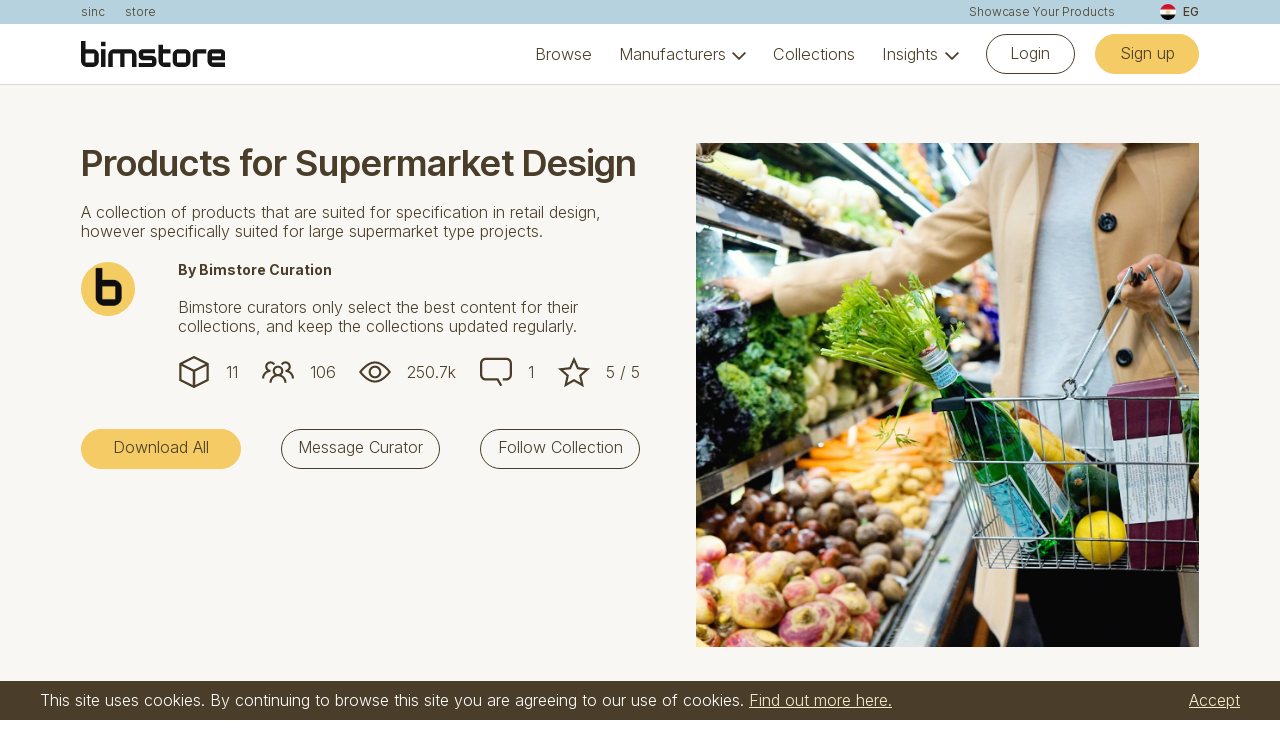

--- FILE ---
content_type: text/html; charset=UTF-8
request_url: https://www.bimstore.co/collections/products-for-supermarket-design?_r=eg
body_size: 17083
content:
<!DOCTYPE html><html class="no-js    js-animate" lang="en"><head><meta charset="UTF-8" /><title>BIM Revit Collection | Products for Supermarket Design</title><meta name="keywords" content="Products for Supermarket Design, BIM Collection" /><meta name="description" content="A collection of Revit families most suited to retail with a heavy focus on BIM for supermarket design." /><!-- GENERATE FAVICON USING https://realfavicongenerator.net/ --><link rel="apple-touch-icon" sizes="180x180" href="/assets/images/favicon/apple-touch-icon.png?v=2"><link rel="icon" type="image/png" sizes="32x32" href="/assets/images/favicon/favicon-32x32.png?v=2"><link rel="icon" type="image/png" sizes="16x16" href="/assets/images/favicon/favicon-16x16.png?v=2"><link rel="stylesheet" href="/assets/css/main.css?version=aa87082a0d04f8a4d285859b34994863" /><link rel="preconnect" href="https://fonts.googleapis.com"><link rel="preconnect" href="https://fonts.gstatic.com" crossorigin><link rel="stylesheet" href="https://fonts.googleapis.com/icon?family=Material+Icons&display=swap" /><link href="https://fonts.googleapis.com/css2?family=Inter:wght@300;400;500;600;700&display=swap" rel="stylesheet"><link href="https://fonts.googleapis.com/css2?family=Inter+Tight:wght@500;600&display=swap" rel="stylesheet"><script src="/assets/js/head.js?version=d21b1eea5f49bedd3067280d172bf241"></script><meta name="viewport" content="width=device-width, minimum-scale=1, maximum-scale=1, user-scalable=no" /><meta http-equiv="X-UA-Compatible" content="IE=edge" /><link rel="canonical" href="https://www.bimstore.co/collections/products-for-supermarket-design" /><meta property="og:site_name" content="Bimstore" /><meta property="og:url" content="https://www.bimstore.co/collections/products-for-supermarket-design" /><meta property="og:type" content="website" /><meta property="og:title" content="BIM Revit Collection | Products for Supermarket Design" /><meta property="og:description" content="A collection of Revit families most suited to retail with a heavy focus on BIM for supermarket design." /><meta property="og:image" content="https://assets.bimstore.co/assets/__/bimstore-1040x585-banner-supermarket.png?version=1758200427&amp;crop=1040%2C585%2C0%2C0&amp;fit=crop" /><meta name="google-site-verification" content="j8LyVIkAMhqssb-aiUm9_KrK17sWBAD-l2t6esdDwLc" /><script type="text/javascript">
    (function(c,l,a,r,i,t,y){
        c[a]=c[a]||function(){(c[a].q=c[a].q||[]).push(arguments)};
        t=l.createElement(r);t.async=1;t.src="https://www.clarity.ms/tag/"+i;
        y=l.getElementsByTagName(r)[0];y.parentNode.insertBefore(t,y);
    })(window, document, "clarity", "script", "kpvtk6ysbj");
</script><script>
            var renderRecaptcha = function() {
                if (typeof grecaptcha !== 'undefined' && $('.g-recaptcha').length > 0) {
                    $('.g-recaptcha').each(function(k, v){
                        var $this = $(v).attr('id', 'recaptcha'+k);

                        if (! $this.data('recaptcha') && typeof grecaptcha.render === 'function') {
                            grecaptcha.render($this.data('recaptcha', true).attr('id'), {
                                'sitekey': '6Ld3v4EUAAAAACkN9irZm40__yHMBHIG3bGXKXls'
                            });
                        }
                    });
                }
            };
        </script><script src="https://www.google.com/recaptcha/api.js?onload=renderRecaptcha&render=explicit" async defer></script></head><body class="node-bimstore device-desktop sticky "><!-- Google tag (gtag.js) --><script async src="https://www.googletagmanager.com/gtag/js?id=G-CBXLT4TCV4"></script><script>
  window.dataLayer = window.dataLayer || [];
  function gtag(){dataLayer.push(arguments);}
  gtag('js', new Date());

  gtag('config', 'G-CBXLT4TCV4');
</script><div class="wrapper"><header class="header js-nav"><div class="header__related u-theme-secondary-300"><div class="c-core"><a href="https://www.sinc.io" target="_blank">sinc</a><a href="/" class="u-mr-auto">store</a><a href="/showcase-your-products">Showcase Your Products</a><div class="c-region-selector c-region-selector--right js-region-selector"><a href="javascript:;" class="c-region-selector__trigger js-region-selector__trigger"><span><img src="/assets/images/flags/eg.png?version=97843ac1dffee8cf3b3e7b341a38893e" alt="EG flag" /></span>
                EG
            </a><div class="c-region-selector__options js-region-selector__options"><a href="?_r=ae" class="c-region-selector__option"><span><img src="/assets/images/flags/ae.png?version=7ff210c9d922e6047b30241b5176948b" alt="AE flag" /></span>
                        AE
                    </a><a href="?_r=ar" class="c-region-selector__option"><span><img src="/assets/images/flags/ar.png?version=b8a60b09d7db59ca8e34d0c391f7cf47" alt="AR flag" /></span>
                        AR
                    </a><a href="?_r=at" class="c-region-selector__option"><span><img src="/assets/images/flags/at.png?version=3d36c83a3d671b11f755c891bd8de687" alt="AT flag" /></span>
                        AT
                    </a><a href="?_r=au" class="c-region-selector__option"><span><img src="/assets/images/flags/au.png?version=63084e9484c0b6db451a1d68ad5adeb9" alt="AU flag" /></span>
                        AU
                    </a><a href="?_r=be" class="c-region-selector__option"><span><img src="/assets/images/flags/be.png?version=6c7022eda06794dc916358268cb08d50" alt="BE flag" /></span>
                        BE
                    </a><a href="?_r=bo" class="c-region-selector__option"><span><img src="/assets/images/flags/bo.png?version=74bac15d186993c09eecdde11876b401" alt="BO flag" /></span>
                        BO
                    </a><a href="?_r=br" class="c-region-selector__option"><span><img src="/assets/images/flags/br.png?version=4d47e5b273c0043e76bfd6ac76c3e035" alt="BR flag" /></span>
                        BR
                    </a><a href="?_r=ca" class="c-region-selector__option"><span><img src="/assets/images/flags/ca.png?version=e20a51380b2da69353e3755edead340d" alt="CA flag" /></span>
                        CA
                    </a><a href="?_r=ch" class="c-region-selector__option"><span><img src="/assets/images/flags/ch.png?version=fe8519b23bed3b2e8669dac779c3cb55" alt="CH flag" /></span>
                        CH
                    </a><a href="?_r=cl" class="c-region-selector__option"><span><img src="/assets/images/flags/cl.png?version=6735e0e2d88c119e9ed1533be5249ef1" alt="CL flag" /></span>
                        CL
                    </a><a href="?_r=cn" class="c-region-selector__option"><span><img src="/assets/images/flags/cn.png?version=26c512b86a77d796629adf61862475ac" alt="CN flag" /></span>
                        CN
                    </a><a href="?_r=co" class="c-region-selector__option"><span><img src="/assets/images/flags/co.png?version=37dbdf7ef835ea7ee2c1bdcf91e9a2bb" alt="CO flag" /></span>
                        CO
                    </a><a href="?_r=cr" class="c-region-selector__option"><span><img src="/assets/images/flags/cr.png?version=40dc5bc52eb9391bd6d1bf895b107a65" alt="CR flag" /></span>
                        CR
                    </a><a href="?_r=de" class="c-region-selector__option"><span><img src="/assets/images/flags/de.png?version=e2227152ece494eabbb6b184dfb9f9a9" alt="DE flag" /></span>
                        DE
                    </a><a href="?_r=dk" class="c-region-selector__option"><span><img src="/assets/images/flags/dk.png?version=2f452388777897cd70a25b1295582938" alt="DK flag" /></span>
                        DK
                    </a><a href="?_r=do" class="c-region-selector__option"><span><img src="/assets/images/flags/do.png?version=e625b779a26a0130150b0a5bafe24380" alt="DO flag" /></span>
                        DO
                    </a><a href="?_r=ec" class="c-region-selector__option"><span><img src="/assets/images/flags/ec.png?version=746ed5202fb98b28f7031393c2b479da" alt="EC flag" /></span>
                        EC
                    </a><a href="?_r=ee" class="c-region-selector__option"><span><img src="/assets/images/flags/ee.png?version=69e0ffbab999ade674a9b07db0ee3941" alt="EE flag" /></span>
                        EE
                    </a><a href="?_r=eg" class="c-region-selector__option"><span><img src="/assets/images/flags/eg.png?version=97843ac1dffee8cf3b3e7b341a38893e" alt="EG flag" /></span>
                        EG
                    </a><a href="?_r=es" class="c-region-selector__option"><span><img src="/assets/images/flags/es.png?version=a290e5120fe89e60d72009815478d0d3" alt="ES flag" /></span>
                        ES
                    </a><a href="?_r=fi" class="c-region-selector__option"><span><img src="/assets/images/flags/fi.png?version=3ccd69a842e55183415b7ea2c04b15c8" alt="FI flag" /></span>
                        FI
                    </a><a href="?_r=fr" class="c-region-selector__option"><span><img src="/assets/images/flags/fr.png?version=4fa81d3430e630527b8c6987619e85dc" alt="FR flag" /></span>
                        FR
                    </a><a href="?_r=gr" class="c-region-selector__option"><span><img src="/assets/images/flags/gr.png?version=ed1304c7d8e6a64f31e7b65c4beea944" alt="GR flag" /></span>
                        GR
                    </a><a href="?_r=gt" class="c-region-selector__option"><span><img src="/assets/images/flags/gt.png?version=2791b68757cd31e89af8817817e589f0" alt="GT flag" /></span>
                        GT
                    </a><a href="?_r=hn" class="c-region-selector__option"><span><img src="/assets/images/flags/hn.png?version=5fcf2451994a42af2bba0c17717ed13f" alt="HN flag" /></span>
                        HN
                    </a><a href="?_r=hr" class="c-region-selector__option"><span><img src="/assets/images/flags/hr.png?version=3175463c3e7e42116d5b59bc1da19a3f" alt="HR flag" /></span>
                        HR
                    </a><a href="?_r=ht" class="c-region-selector__option"><span><img src="/assets/images/flags/ht.png?version=a49a27479ed8be33d962898febc049f1" alt="HT flag" /></span>
                        HT
                    </a><a href="?_r=ie" class="c-region-selector__option"><span><img src="/assets/images/flags/ie.png?version=1d91912afc591dd120b47b56ea78cdbf" alt="IE flag" /></span>
                        IE
                    </a><a href="?_r=in" class="c-region-selector__option"><span><img src="/assets/images/flags/in.png?version=0f1b94cf838fa1b86c172da4ab3db7e1" alt="IN flag" /></span>
                        IN
                    </a><a href="?_r=it" class="c-region-selector__option"><span><img src="/assets/images/flags/it.png?version=ff7064f6e37512ff41e665f3a4987e70" alt="IT flag" /></span>
                        IT
                    </a><a href="?_r=jp" class="c-region-selector__option"><span><img src="/assets/images/flags/jp.png?version=fc7c3eb4c199252dc35730939ca4384d" alt="JP flag" /></span>
                        JP
                    </a><a href="?_r=kr" class="c-region-selector__option"><span><img src="/assets/images/flags/kr.png?version=f36e020411beb5d89c1accce5acb1dd1" alt="KR flag" /></span>
                        KR
                    </a><a href="?_r=lt" class="c-region-selector__option"><span><img src="/assets/images/flags/lt.png?version=d79eb564dd857c66ddd65a41f4cdfe4e" alt="LT flag" /></span>
                        LT
                    </a><a href="?_r=lu" class="c-region-selector__option"><span><img src="/assets/images/flags/lu.png?version=31349218e6c2a6e900a3a83baa8f61d2" alt="LU flag" /></span>
                        LU
                    </a><a href="?_r=lv" class="c-region-selector__option"><span><img src="/assets/images/flags/lv.png?version=4370f6f09eecc21db000bd09191f3ff3" alt="LV flag" /></span>
                        LV
                    </a><a href="?_r=mx" class="c-region-selector__option"><span><img src="/assets/images/flags/mx.png?version=7e557bb1bf47d52b6f3820e647fa5f98" alt="MX flag" /></span>
                        MX
                    </a><a href="?_r=ni" class="c-region-selector__option"><span><img src="/assets/images/flags/ni.png?version=41e2831687e9997fa4d5f4eb0700cc84" alt="NI flag" /></span>
                        NI
                    </a><a href="?_r=nl" class="c-region-selector__option"><span><img src="/assets/images/flags/nl.png?version=3649c177693bfee9c2fcc63c191a51f1" alt="NL flag" /></span>
                        NL
                    </a><a href="?_r=no" class="c-region-selector__option"><span><img src="/assets/images/flags/no.png?version=ae5d87669104732f61cca68d6bd10cbf" alt="NO flag" /></span>
                        NO
                    </a><a href="?_r=nz" class="c-region-selector__option"><span><img src="/assets/images/flags/nz.png?version=d22c137d0038c20c1fa98ae2ed3729b0" alt="NZ flag" /></span>
                        NZ
                    </a><a href="?_r=pa" class="c-region-selector__option"><span><img src="/assets/images/flags/pa.png?version=3215dc6016afeb373faacc38ee34b3d4" alt="PA flag" /></span>
                        PA
                    </a><a href="?_r=pe" class="c-region-selector__option"><span><img src="/assets/images/flags/pe.png?version=b722a28a444000bab6cd03e859112e42" alt="PE flag" /></span>
                        PE
                    </a><a href="?_r=pl" class="c-region-selector__option"><span><img src="/assets/images/flags/pl.png?version=e8714e9460929665055f1c93dce1bf61" alt="PL flag" /></span>
                        PL
                    </a><a href="?_r=pt" class="c-region-selector__option"><span><img src="/assets/images/flags/pt.png?version=1fe8c12d96a7536b0aa25a9ca7d3c701" alt="PT flag" /></span>
                        PT
                    </a><a href="?_r=py" class="c-region-selector__option"><span><img src="/assets/images/flags/py.png?version=4dca66b598604fb3af9dee2fd9622ac4" alt="PY flag" /></span>
                        PY
                    </a><a href="?_r=ru" class="c-region-selector__option"><span><img src="/assets/images/flags/ru.png?version=6974dcb42ad7eb3add1009ea0c6003e3" alt="RU flag" /></span>
                        RU
                    </a><a href="?_r=sa" class="c-region-selector__option"><span><img src="/assets/images/flags/sa.png?version=60851afd0246c77b57f76f32e853c130" alt="SA flag" /></span>
                        SA
                    </a><a href="?_r=se" class="c-region-selector__option"><span><img src="/assets/images/flags/se.png?version=775da17dccf0768a1f10f21d47942985" alt="SE flag" /></span>
                        SE
                    </a><a href="?_r=sg" class="c-region-selector__option"><span><img src="/assets/images/flags/sg.png?version=fd3e4861be787cfde6338870e2c8d60a" alt="SG flag" /></span>
                        SG
                    </a><a href="?_r=sv" class="c-region-selector__option"><span><img src="/assets/images/flags/sv.png?version=abe677facaeee030a10987f87831ee53" alt="SV flag" /></span>
                        SV
                    </a><a href="?_r=tr" class="c-region-selector__option"><span><img src="/assets/images/flags/tr.png?version=0a832c3bc7481e6b285dabbf1a119e22" alt="TR flag" /></span>
                        TR
                    </a><a href="?_r=uk" class="c-region-selector__option"><span><img src="/assets/images/flags/uk.png?version=09af1c5f1433c02e97a95286ce24f4d4" alt="UK flag" /></span>
                        UK
                    </a><a href="?_r=us" class="c-region-selector__option"><span><img src="/assets/images/flags/us.png?version=b2b35d5b34ba0d66fda92e2003cd6b10" alt="US flag" /></span>
                        US
                    </a><a href="?_r=uy" class="c-region-selector__option"><span><img src="/assets/images/flags/uy.png?version=2579723aba2ee05a8d68c9084eaf5588" alt="UY flag" /></span>
                        UY
                    </a><a href="?_r=uz" class="c-region-selector__option"><span><img src="/assets/images/flags/uz.png?version=475189379e4a67b29e9ab9a1d71f3cdd" alt="UZ flag" /></span>
                        UZ
                    </a><a href="?_r=ve" class="c-region-selector__option"><span><img src="/assets/images/flags/ve.png?version=c177b253feaa781aae0368ae9d55d702" alt="VE flag" /></span>
                        VE
                    </a><a href="?_r=vn" class="c-region-selector__option"><span><img src="/assets/images/flags/vn.png?version=32ff65ccbf31a707a195be2a5141a89b" alt="VN flag" /></span>
                        VN
                    </a><a href="?_r=za" class="c-region-selector__option"><span><img src="/assets/images/flags/za.png?version=6c93cf2398f55956549f241ef9f32e15" alt="ZA flag" /></span>
                        ZA
                    </a></div></div></div></div><div class="header__main u-theme-white"><div class="c-core"><div class="header__inner"><a href="/" class="header__logo"><img src="/assets/images/logo-v45.svg" alt="Bimstore" /></a><nav class="header__nav"><ul class="main display-list"><li><div class="item "><a href="https://www.bimstore.co/search">Browse</a></div></li><li class="has-subnav"><div class="item "><a href="https://www.bimstore.co/manufacturers">Manufacturers</a></div><ul class="subnav display-list"><li><div class="item "><a href="https://www.bimstore.co/manufacturers">All manufacturers</a><p>Browse all our manufacturers</p></div></li><li><div class="item "><a href="https://www.bimstore.co/showcase-your-products">I&#039;m a manufacturer</a><p>Learn more about hosting on Bimstore</p></div></li><li class="has-subnav"><div class="item "><span>Featured</span></div><ul class="subnav display-list"><li><div class="item has-image"><div class="item__image"><a href="https://www.bimstore.co/manufacturers/grohe"><img src="https://assets.bimstore.co/assets/__/bimstore-4-5/navigation/logo-grohe1.png?version=1737827314&amp;crop=300%2C300%2C0%2C0&amp;fit=crop" alt="Image" /></a></div><div class="item__content"><a href="https://www.bimstore.co/manufacturers/grohe">Grohe</a><p>Luxury plumbing fixtures</p></div></div></li><li><div class="item has-image"><div class="item__image"><a href="https://www.bimstore.co/manufacturers/jcb"><img src="https://assets.bimstore.co/assets/__/bimstore-4-5/navigation/jcb-logo.png?version=1738160979&amp;fit=fill" alt="Image" /></a></div><div class="item__content"><a href="https://www.bimstore.co/manufacturers/jcb">JCB</a><p>Leading manufacturer of construction equipment</p></div></div></li></ul></li></ul></li><li><div class="item "><a href="https://www.bimstore.co/collections">Collections</a></div></li><li class="has-subnav"><div class="item "><a href="https://www.bimstore.co/resources">Insights</a></div><ul class="subnav display-list"><li><div class="item "><a href="https://www.bimstore.co/resources">All</a></div></li><li><div class="item "><a href="https://www.bimstore.co/resources?search=&amp;category=news">News</a></div></li><li><div class="item "><a href="https://www.bimstore.co/resources?search=&amp;category=case_study">Case Studies</a></div></li><li><div class="item "><a href="https://www.bimstore.co/resources?search=&amp;category=video">Videos</a></div></li><li><div class="item "><a href="https://www.bimstore.co/resources?search=&amp;category=magazine">Magazine</a></div></li><li><div class="item "><a href="https://www.bimstore.co/resources?search=&amp;category=webinars">Webinars</a></div></li></ul></li><li class="btn"><a href="/login" class="c-btn outline-primary-900 c-btn--mobile-block">Login</a><a href="/register" class="c-btn solid-primary-accent-300 c-btn--mobile-block">Sign up</a></li></ul></nav><button type="button" class="hamburger hamburger--squeeze js-nav__burger"><span class="hamburger-box"><span class="hamburger-inner"></span></span></button></div></div></div></header><div class="c-section pad-default u-theme-neutral-0"><div class="c-core"><div class="c-section__content-sidebar"><div class="c-section__content-sidebar__content"><div class="c-content "><h1 class="title">Products for Supermarket Design</h1><p>A collection of products that are suited for specification in retail design, however specifically suited for large supermarket type projects.</p></div><div class="c-comment block-spacing"><div class="c-comment__image"><span class="c-user-profile-image"><img src="https://assets.bimstore.co/assets/__/4-5/collections/bimstore-curated-logo/bimstore-curated-logo-300x3009.png?version=1758200427&amp;crop=509%2C509%2C0%2C0&amp;fit=crop&amp;w=300&amp;h=300" alt="Bimstore Curation" class="c-user-profile-image__profile u-image-circle" /></span></div><div class="c-comment__content"><h5 class="title">By Bimstore Curation</h5><p>Bimstore curators only select the best content for their collections, and keep the collections updated regularly.</p><ul class="c-icon-stats c-icon-stats--space-between" data-count="5"><li title="Products: 11"><svg id="products" xmlns="https://www.w3.org/2000/svg" viewBox="0 0 26 28"><polygon points="12 13.62 2 8.62 2 20.38 12 25.38 12 13.62" style="fill: none;"/><polygon points="22.76 7 13 2.12 3.24 7 13 11.88 22.76 7" style="fill: none;"/><polygon points="14 13.62 14 25.38 24 20.38 24 8.62 14 13.62" style="fill: none;"/><path d="M25.45,6.11L13.45.11c-.28-.14-.61-.14-.89,0L.55,6.11c-.34.17-.55.52-.55.89v14c0,.38.21.72.55.89l12,6c.14.07.29.11.45.11s.31-.04.45-.11l12-6c.34-.17.55-.52.55-.89V7c0-.38-.21-.73-.55-.89ZM13,2.12l9.76,4.88-9.76,4.88L3.24,7,13,2.12ZM2,8.62l10,5v11.76l-10-5v-11.76ZM14,25.38v-11.76l10-5v11.76l-10,5Z" style="fill: #4a3e2a;" class="svg-fill-1"/></svg>
                                    11
                                </li><li title="Followers: 106"><svg id="followers" xmlns="https://www.w3.org/2000/svg" viewBox="0 0 30 20"><circle cx="15" cy="9" r="3" style="fill: none;"/><path d="M8.07,10c-.05-.33-.07-.66-.07-1s.02-.67.08-1h-.08c-1.65,0-3-1.35-3-3s1.35-3,3-3c1.12,0,2.11.62,2.62,1.54.51-.42,1.09-.76,1.72-1.01-.86-1.51-2.48-2.53-4.34-2.53C5.24,0,3,2.24,3,5c0,1.48.65,2.82,1.67,3.73C1.91,9.98,0,12.77,0,16h2c0-3.31,2.69-6,6-6h.07Z" style="fill: #4a3e2a;" class="svg-fill-1"/><path d="M25.33,8.73c1.02-.91,1.67-2.25,1.67-3.73,0-2.76-2.24-5-5-5-1.86,0-3.48,1.02-4.34,2.53.63.25,1.21.59,1.72,1.01.51-.92,1.5-1.54,2.62-1.54,1.65,0,3,1.35,3,3s-1.35,3-3,3h-.08c.06.33.08.66.08,1s-.02.67-.07,1h.07c3.31,0,6,2.69,6,6h2c0-3.23-1.91-6.02-4.67-7.27Z" style="fill: #4a3e2a;" class="svg-fill-1"/><path d="M18.31,12.72c1.03-.92,1.69-2.24,1.69-3.72,0-2.76-2.24-5-5-5s-5,2.24-5,5c0,1.49.66,2.81,1.69,3.72-2.77,1.26-4.69,4.04-4.69,7.28h2c0-3.31,2.69-6,6-6s6,2.69,6,6h2c0-3.24-1.93-6.02-4.69-7.28ZM12,9c0-1.65,1.35-3,3-3s3,1.35,3,3-1.35,3-3,3-3-1.35-3-3Z" style="fill: #4a3e2a;" class="svg-fill-1"/></svg>
                                        106
                                    </li><li title="Views: 250729"><svg id="views" xmlns="https://www.w3.org/2000/svg" viewBox="0 0 30 20"><circle cx="15" cy="10" r="4" style="fill: none;"/><path d="M15,2c-5.58,0-10.59,5.57-12.51,8,1.93,2.43,6.93,8,12.51,8s10.59-5.57,12.51-8c-1.93-2.43-6.93-8-12.51-8ZM15,16c-3.31,0-6-2.69-6-6s2.69-6,6-6,6,2.69,6,6-2.69,6-6,6Z" style="fill: none;"/><path d="M15,4c-3.31,0-6,2.69-6,6s2.69,6,6,6,6-2.69,6-6-2.69-6-6-6ZM15,14c-2.21,0-4-1.79-4-4s1.79-4,4-4,4,1.79,4,4-1.79,4-4,4Z" style="fill: #4a3e2a;" class="svg-fill-1"/><path d="M15,0C6.72,0,0,10,0,10c0,0,6.72,10,15,10s15-10,15-10c0,0-6.72-10-15-10ZM15,18c-5.58,0-10.58-5.57-12.51-8,1.92-2.43,6.93-8,12.51-8s10.58,5.57,12.51,8c-1.92,2.43-6.93,8-12.51,8Z" style="fill: #4a3e2a;" class="svg-fill-1"/></svg>
    250.7k
</li><li title="Comments: 1"><svg id="comments" xmlns="https://www.w3.org/2000/svg" viewBox="0 0 28 25"><path d="M23,0H5C2.24,0,0,2.24,0,5v10c0,2.76,2.24,5,5,5h9.85l2.89,5,1.73-1-3.46-6H5c-1.65,0-3-1.35-3-3V5c0-1.65,1.35-3,3-3h18c1.65,0,3,1.35,3,3v10c0,1.65-1.35,3-3,3h-3v2h3c2.76,0,5-2.24,5-5V5c0-2.76-2.24-5-5-5Z" style="fill: #4a3e2a;" class="svg-fill-1"/></svg>
    1
</li><li title="Rating: 5 / 5" class="c-stars-rating has-rating"><svg id="star-rating" xmlns="https://www.w3.org/2000/svg" viewBox="0 0 29.44 28"><polygon points="24.73 12.23 17.61 11.5 14.72 4.96 11.83 11.5 4.71 12.23 10.04 17 8.53 24 14.72 20.41 20.91 24 19.4 17 24.73 12.23" style="fill: none;"/><path d="M29.44,10.7l-10.47-1.08L14.72,0l-4.25,9.62L0,10.7l7.84,7.01-2.22,10.29,9.1-5.28,9.1,5.28-2.22-10.29s7.84-7.01,7.84-7.01ZM14.72,20.41l-6.19,3.59,1.51-7-5.33-4.77,7.12-.73,2.89-6.54,2.89,6.54,7.12.73-5.33,4.77,1.51,7-6.19-3.59Z" style="fill: #4a3e2a;" class="svg-fill-1"/></svg><span>5 / 5</span><div class="c-stars js-star-rating u-theme-neutral-200"><div class="c-stars__text">Rate this collection</div><a href="/rate/page/65453ec9-ed97-45d7-84c7-acaafc65b918?rating=1" class="c-stars__star" rel="nofollow" title="1/5 Rating"><svg id="star-rating" xmlns="https://www.w3.org/2000/svg" viewBox="0 0 29.44 28"><polygon points="24.73 12.23 17.61 11.5 14.72 4.96 11.83 11.5 4.71 12.23 10.04 17 8.53 24 14.72 20.41 20.91 24 19.4 17 24.73 12.23" style="fill: none;"/><path d="M29.44,10.7l-10.47-1.08L14.72,0l-4.25,9.62L0,10.7l7.84,7.01-2.22,10.29,9.1-5.28,9.1,5.28-2.22-10.29s7.84-7.01,7.84-7.01ZM14.72,20.41l-6.19,3.59,1.51-7-5.33-4.77,7.12-.73,2.89-6.54,2.89,6.54,7.12.73-5.33,4.77,1.51,7-6.19-3.59Z" style="fill: #4a3e2a;" class="svg-fill-1"/></svg></a><a href="/rate/page/65453ec9-ed97-45d7-84c7-acaafc65b918?rating=2" class="c-stars__star" rel="nofollow" title="2/5 Rating"><svg id="star-rating" xmlns="https://www.w3.org/2000/svg" viewBox="0 0 29.44 28"><polygon points="24.73 12.23 17.61 11.5 14.72 4.96 11.83 11.5 4.71 12.23 10.04 17 8.53 24 14.72 20.41 20.91 24 19.4 17 24.73 12.23" style="fill: none;"/><path d="M29.44,10.7l-10.47-1.08L14.72,0l-4.25,9.62L0,10.7l7.84,7.01-2.22,10.29,9.1-5.28,9.1,5.28-2.22-10.29s7.84-7.01,7.84-7.01ZM14.72,20.41l-6.19,3.59,1.51-7-5.33-4.77,7.12-.73,2.89-6.54,2.89,6.54,7.12.73-5.33,4.77,1.51,7-6.19-3.59Z" style="fill: #4a3e2a;" class="svg-fill-1"/></svg></a><a href="/rate/page/65453ec9-ed97-45d7-84c7-acaafc65b918?rating=3" class="c-stars__star" rel="nofollow" title="3/5 Rating"><svg id="star-rating" xmlns="https://www.w3.org/2000/svg" viewBox="0 0 29.44 28"><polygon points="24.73 12.23 17.61 11.5 14.72 4.96 11.83 11.5 4.71 12.23 10.04 17 8.53 24 14.72 20.41 20.91 24 19.4 17 24.73 12.23" style="fill: none;"/><path d="M29.44,10.7l-10.47-1.08L14.72,0l-4.25,9.62L0,10.7l7.84,7.01-2.22,10.29,9.1-5.28,9.1,5.28-2.22-10.29s7.84-7.01,7.84-7.01ZM14.72,20.41l-6.19,3.59,1.51-7-5.33-4.77,7.12-.73,2.89-6.54,2.89,6.54,7.12.73-5.33,4.77,1.51,7-6.19-3.59Z" style="fill: #4a3e2a;" class="svg-fill-1"/></svg></a><a href="/rate/page/65453ec9-ed97-45d7-84c7-acaafc65b918?rating=4" class="c-stars__star" rel="nofollow" title="4/5 Rating"><svg id="star-rating" xmlns="https://www.w3.org/2000/svg" viewBox="0 0 29.44 28"><polygon points="24.73 12.23 17.61 11.5 14.72 4.96 11.83 11.5 4.71 12.23 10.04 17 8.53 24 14.72 20.41 20.91 24 19.4 17 24.73 12.23" style="fill: none;"/><path d="M29.44,10.7l-10.47-1.08L14.72,0l-4.25,9.62L0,10.7l7.84,7.01-2.22,10.29,9.1-5.28,9.1,5.28-2.22-10.29s7.84-7.01,7.84-7.01ZM14.72,20.41l-6.19,3.59,1.51-7-5.33-4.77,7.12-.73,2.89-6.54,2.89,6.54,7.12.73-5.33,4.77,1.51,7-6.19-3.59Z" style="fill: #4a3e2a;" class="svg-fill-1"/></svg></a><a href="/rate/page/65453ec9-ed97-45d7-84c7-acaafc65b918?rating=5" class="c-stars__star" rel="nofollow" title="5/5 Rating"><svg id="star-rating" xmlns="https://www.w3.org/2000/svg" viewBox="0 0 29.44 28"><polygon points="24.73 12.23 17.61 11.5 14.72 4.96 11.83 11.5 4.71 12.23 10.04 17 8.53 24 14.72 20.41 20.91 24 19.4 17 24.73 12.23" style="fill: none;"/><path d="M29.44,10.7l-10.47-1.08L14.72,0l-4.25,9.62L0,10.7l7.84,7.01-2.22,10.29,9.1-5.28,9.1,5.28-2.22-10.29s7.84-7.01,7.84-7.01ZM14.72,20.41l-6.19,3.59,1.51-7-5.33-4.77,7.12-.73,2.89-6.54,2.89,6.54,7.12.73-5.33,4.77,1.51,7-6.19-3.59Z" style="fill: #4a3e2a;" class="svg-fill-1"/></svg></a></div></li></ul></div></div><p class="flex-buttons block-spacing-x2"><a href="/product/object/download/collection/65453ec9-ed97-45d7-84c7-acaafc65b918" class="c-btn c-btn--mobile-block solid-primary-accent-300 js-download-list" rel="nofollow">Download All</a><a href="/account/connections/1509f396-b8d7-4742-bbbd-bc72962c404f/add" class="c-btn c-btn--mobile-block outline-primary-900 js-lightbox-not-a-connection" data-user-name="Sara" rel="nofollow">Message Curator</a><a href="/collections/65453ec9-ed97-45d7-84c7-acaafc65b918/follow" class="c-btn c-btn--mobile-block outline-primary-900" rel="nofollow">Follow Collection</a></p></div><div class="c-section__content-sidebar__sidebar"><div class="c-slideshow  js-slideshow"><ul class="c-slideshow__slides js-slideshow__slides" data-prev-arrow='&lt;svg id=&quot;arrow-left&quot; xmlns=&quot;https://www.w3.org/2000/svg&quot; viewBox=&quot;0 0 24 20&quot;&gt;
  &lt;polygon points=&quot;24 9 3.83 9 11.41 1.41 10 0 0 10 10 20 11.41 18.59 3.83 11 24 11 24 9&quot; style=&quot;fill: #4a3e2a;&quot; class=&quot;svg-fill-1&quot;/&gt;
&lt;/svg&gt;' data-next-arrow='&lt;svg id=&quot;arrow-right&quot; xmlns=&quot;https://www.w3.org/2000/svg&quot; viewBox=&quot;0 0 24 20&quot;&gt;
  &lt;polygon points=&quot;14 0 12.59 1.41 20.17 9 0 9 0 11 20.17 11 12.59 18.59 14 20 24 10 14 0&quot; style=&quot;fill: #4a3e2a;&quot; class=&quot;svg-fill-1&quot;/&gt;
&lt;/svg&gt;'><li><img src="https://assets.bimstore.co/assets/__/4-5/collections/supermarket/collections-67.png?version=1758200427&amp;crop=585%2C585%2C0%2C0&amp;fit=crop&amp;w=585&amp;h=585" alt="" /></li></ul><div class="c-slideshow__controls js-slideshow__controls"></div></div></div></div></div></div><div class="c-section c-section--bt u-theme-neutral-0 js-search js-search--auto-load-disabled"><div class="c-section pad-default u-theme-neutral-0"><div class="c-core"><div class="c-section__intro-content"><h2 class="title">Objects in collection</h2></div></div></div><div class="c-section pad-default u-theme-neutral-0"><div class="c-core c-form"><form method="get" action="/collections/products-for-supermarket-design" class="js-search__form" autocomplete="off" data-allow-tracking="true" data-tracking-url="/search/track?page=65453ec9-ed97-45d7-84c7-acaafc65b918"><div class="c-filter"><div class="c-filter__grid has-sort-field"  data-filters="4"><div class="c-form__field c-form__field--no-label"><label for="frm-search">Search</label><div class="c-form__field__icon"><input type="text" name="search" id="frm-search" placeholder="Search" class="js-search__keyup" value="" autocomplete="off" /><svg id="search" xmlns="https://www.w3.org/2000/svg" viewBox="0 0 25 25"><path d="M10,2C5.59,2,2,5.59,2,10s3.59,8,8,8c1.84,0,3.54-.63,4.9-1.68.53-.41,1.01-.89,1.42-1.42,1.05-1.36,1.68-3.06,1.68-4.9,0-4.41-3.59-8-8-8Z" style="fill: none;"/><path d="M17.74,16.33c1.41-1.72,2.26-3.93,2.26-6.33C20,4.48,15.52,0,10,0S0,4.48,0,10s4.48,10,10,10c2.4,0,4.61-.85,6.33-2.26l7.26,7.26,1.41-1.41-7.26-7.26ZM16.32,14.9c-.41.53-.89,1.01-1.42,1.42-1.36,1.05-3.06,1.68-4.9,1.68-4.41,0-8-3.59-8-8S5.59,2,10,2s8,3.59,8,8c0,1.84-.63,3.54-1.68,4.9Z" style="fill: #4a3e2a;" class="svg-fill-1"/></svg></div></div><div class="c-form__field c-form__field--no-label c-form--search  " data-name="manufacturer" ><label for="frm-manufacturer">All Manufacturers</label><select name="manufacturer" id="frm-manufacturer" class="js-search__change"><option value="">All Manufacturers</option><option value="785a6e8c-e0ce-436a-971f-c994d871ceb9">Bosch (4)</option><option value="0e65f3b4-e37d-4439-8064-b39df5869927">Metsec Cable Management (1)</option><option value="73b86b07-c065-40f3-8bcd-8dbd2739f1ea">Nortek Global HVAC (1)</option></select></div><div class="c-form__field c-form__field--no-label c-form--search  " data-name="category" ><label for="frm-category">All Categories</label><select name="category" id="frm-category" class="js-search__change"><option value="">All Categories</option><option value="4f34ee7f-3527-41ba-83d5-fe42b7217c2f">Electrical Fixtures (2)</option><option value="3f8c6cd3-4c16-4424-b53f-a836323f79da">Entourage (1)</option><option value="fe49be9e-bc04-4cd5-85a0-f400e0b14b58">Mechanical Fixtures (5)</option><option value="7dfbedd2-07b6-44b9-b5a5-751cf2780502">Speciality Equipment (3)</option></select></div><div class="c-form__field c-form__field--no-label c-form--search  " data-name="sort" ><label for="frm-sort">Sort By</label><select name="sort" id="frm-sort" class="js-search__change"><option value="">Sort By</option><option value="a_z">A to Z</option><option value="last_updated">Last Updated</option><option value="featured">Featured</option><option value="top_rated">Top Rated</option><option value="most_popular">Most Popular</option><option value="most_commented">Most Commented</option></select></div></div></div></form></div></div><div class="c-section  pad-default u-theme-neutral-0"><div class="c-core js-search__content"><div class="c-items c-items--products js-search__results"><div class="c-item c-item--product u-theme-white " ><a href="../products/cable-tray-systems" class="c-item__image"><span class="c-item__image__hover"><ul class="c-icon-stats c-icon-stats--center c-icon-stats--wrap" data-count="3"><li title="Views: 35837"><svg id="views" xmlns="https://www.w3.org/2000/svg" viewBox="0 0 30 20"><circle cx="15" cy="10" r="4" style="fill: none;"/><path d="M15,2c-5.58,0-10.59,5.57-12.51,8,1.93,2.43,6.93,8,12.51,8s10.59-5.57,12.51-8c-1.93-2.43-6.93-8-12.51-8ZM15,16c-3.31,0-6-2.69-6-6s2.69-6,6-6,6,2.69,6,6-2.69,6-6,6Z" style="fill: none;"/><path d="M15,4c-3.31,0-6,2.69-6,6s2.69,6,6,6,6-2.69,6-6-2.69-6-6-6ZM15,14c-2.21,0-4-1.79-4-4s1.79-4,4-4,4,1.79,4,4-1.79,4-4,4Z" style="fill: #4a3e2a;" class="svg-fill-1"/><path d="M15,0C6.72,0,0,10,0,10c0,0,6.72,10,15,10s15-10,15-10c0,0-6.72-10-15-10ZM15,18c-5.58,0-10.58-5.57-12.51-8,1.92-2.43,6.93-8,12.51-8s10.58,5.57,12.51,8c-1.92,2.43-6.93,8-12.51,8Z" style="fill: #4a3e2a;" class="svg-fill-1"/></svg>
    35.8k
</li><li title="Comments: 1"><svg id="comments" xmlns="https://www.w3.org/2000/svg" viewBox="0 0 28 25"><path d="M23,0H5C2.24,0,0,2.24,0,5v10c0,2.76,2.24,5,5,5h9.85l2.89,5,1.73-1-3.46-6H5c-1.65,0-3-1.35-3-3V5c0-1.65,1.35-3,3-3h18c1.65,0,3,1.35,3,3v10c0,1.65-1.35,3-3,3h-3v2h3c2.76,0,5-2.24,5-5V5c0-2.76-2.24-5-5-5Z" style="fill: #4a3e2a;" class="svg-fill-1"/></svg>
    1
</li><li title="Rating: 4.5 / 5" class="c-stars-rating "><svg id="star-rating" xmlns="https://www.w3.org/2000/svg" viewBox="0 0 29.44 28"><polygon points="24.73 12.23 17.61 11.5 14.72 4.96 11.83 11.5 4.71 12.23 10.04 17 8.53 24 14.72 20.41 20.91 24 19.4 17 24.73 12.23" style="fill: none;"/><path d="M29.44,10.7l-10.47-1.08L14.72,0l-4.25,9.62L0,10.7l7.84,7.01-2.22,10.29,9.1-5.28,9.1,5.28-2.22-10.29s7.84-7.01,7.84-7.01ZM14.72,20.41l-6.19,3.59,1.51-7-5.33-4.77,7.12-.73,2.89-6.54,2.89,6.54,7.12.73-5.33,4.77,1.51,7-6.19-3.59Z" style="fill: #4a3e2a;" class="svg-fill-1"/></svg><span>4.5 / 5</span></li></ul></span><img src="https://assets.bimstore.co/assets/__/manufacturers/metsec-cable-management/products/cable-tray-systems/listing.jpg?version=1742805137&amp;fit=contain&amp;w=300&amp;h=262" alt="Product: Cable Tray Systems" /></a><div class="c-item__content "><h2><a href="../products/cable-tray-systems">Cable Tray Systems</a></h2><p>by <a href="../manufacturers/metsec-cable-management" class="underline-on-hover">Metsec Cable Management</a></p></div><div class="c-item__actions"><a href="/product/object/download/list?productUuids=df973e06-64bf-4030-a4d8-85489f5080a3" data-product="df973e06-64bf-4030-a4d8-85489f5080a3" title="Download" class="c-item__actions__btn js-download-list" rel="nofollow"><svg id="download" xmlns="https://www.w3.org/2000/svg" viewBox="0 0 24 27"><polygon points="22 12 20.59 10.59 13 18.17 13 0 11 0 11 18.17 3.41 10.59 2 12 12 22 22 12" style="fill: #4a3e2a;" class="svg-fill-1"/><path d="M22,19v6H2v-6H0v6c0,1.1.9,2,2,2h20c1.1,0,2-.9,2-2v-6h-2Z" style="fill: #4a3e2a;" class="svg-fill-1"/></svg></a><a href="/collections/product/add/list?productUuids=df973e06-64bf-4030-a4d8-85489f5080a3" title="Add to a Collection" class="c-item__actions__btn js-collection-list" rel="nofollow"><svg id="add-to-collection" xmlns="https://www.w3.org/2000/svg" viewBox="0 0 28 28"><path d="M12,26h14v-14h-14v14ZM15,18h3v-3h2v3h3v2h-3v3h-2v-3h-3v-2Z" style="fill: none;"/><path d="M26,10h-14c-1.1,0-2,.9-2,2v14c0,1.1.9,2,2,2h14c1.1,0,2-.9,2-2v-14c0-1.1-.9-2-2-2ZM26,26h-14v-14h14v14Z" style="fill: #4a3e2a;" class="svg-fill-1"/><path d="M21,5H7c-1.1,0-2,.9-2,2v14h2V7h14v-2Z" style="fill: #4a3e2a;" class="svg-fill-1"/><path d="M16,0H2C.9,0,0,.9,0,2v14h2V2h14V0Z" style="fill: #4a3e2a;" class="svg-fill-1"/><polygon points="18 23 20 23 20 20 23 20 23 18 20 18 20 15 18 15 18 18 15 18 15 20 18 20 18 23" style="fill: #4a3e2a;" class="svg-fill-1"/></svg></a><div class="c-item__actions__select c-form-styles"><div class="c-form-check c-form-check--small c-form-check--square c-form-check--valign-center c-form-check--flipped"><input type="checkbox" name="download[]" id="frm-product-df973e06-64bf-4030-a4d8-85489f5080a3" value="df973e06-64bf-4030-a4d8-85489f5080a3" class="js-download-list__products" /><label for="frm-product-df973e06-64bf-4030-a4d8-85489f5080a3">Select</label></div></div></div></div><div class="c-item c-item--product u-theme-white " ><h5 class="c-item__featured u-theme-neutral-200">User content</h5><a href="../products/cash-register" class="c-item__image"><span class="c-item__image__hover"><ul class="c-icon-stats c-icon-stats--center c-icon-stats--wrap" data-count="3"><li title="Views: 50599"><svg id="views" xmlns="https://www.w3.org/2000/svg" viewBox="0 0 30 20"><circle cx="15" cy="10" r="4" style="fill: none;"/><path d="M15,2c-5.58,0-10.59,5.57-12.51,8,1.93,2.43,6.93,8,12.51,8s10.59-5.57,12.51-8c-1.93-2.43-6.93-8-12.51-8ZM15,16c-3.31,0-6-2.69-6-6s2.69-6,6-6,6,2.69,6,6-2.69,6-6,6Z" style="fill: none;"/><path d="M15,4c-3.31,0-6,2.69-6,6s2.69,6,6,6,6-2.69,6-6-2.69-6-6-6ZM15,14c-2.21,0-4-1.79-4-4s1.79-4,4-4,4,1.79,4,4-1.79,4-4,4Z" style="fill: #4a3e2a;" class="svg-fill-1"/><path d="M15,0C6.72,0,0,10,0,10c0,0,6.72,10,15,10s15-10,15-10c0,0-6.72-10-15-10ZM15,18c-5.58,0-10.58-5.57-12.51-8,1.92-2.43,6.93-8,12.51-8s10.58,5.57,12.51,8c-1.92,2.43-6.93,8-12.51,8Z" style="fill: #4a3e2a;" class="svg-fill-1"/></svg>
    50.6k
</li><li title="Comments: 0"><svg id="comments" xmlns="https://www.w3.org/2000/svg" viewBox="0 0 28 25"><path d="M23,0H5C2.24,0,0,2.24,0,5v10c0,2.76,2.24,5,5,5h9.85l2.89,5,1.73-1-3.46-6H5c-1.65,0-3-1.35-3-3V5c0-1.65,1.35-3,3-3h18c1.65,0,3,1.35,3,3v10c0,1.65-1.35,3-3,3h-3v2h3c2.76,0,5-2.24,5-5V5c0-2.76-2.24-5-5-5Z" style="fill: #4a3e2a;" class="svg-fill-1"/></svg>
    0
</li><li title="Rating: 5 / 5" class="c-stars-rating "><svg id="star-rating" xmlns="https://www.w3.org/2000/svg" viewBox="0 0 29.44 28"><polygon points="24.73 12.23 17.61 11.5 14.72 4.96 11.83 11.5 4.71 12.23 10.04 17 8.53 24 14.72 20.41 20.91 24 19.4 17 24.73 12.23" style="fill: none;"/><path d="M29.44,10.7l-10.47-1.08L14.72,0l-4.25,9.62L0,10.7l7.84,7.01-2.22,10.29,9.1-5.28,9.1,5.28-2.22-10.29s7.84-7.01,7.84-7.01ZM14.72,20.41l-6.19,3.59,1.51-7-5.33-4.77,7.12-.73,2.89-6.54,2.89,6.54,7.12.73-5.33,4.77,1.51,7-6.19-3.59Z" style="fill: #4a3e2a;" class="svg-fill-1"/></svg><span>5 / 5</span></li></ul></span><img src="https://assets.bimstore.co/assets/__/products/images/2019/09/27/cash-register.jpg?version=1569584314&amp;fit=contain&amp;w=300&amp;h=262" alt="" /></a><div class="c-item__content c-item__content--user"><h2><a href="../products/cash-register">Cash Register</a></h2><p>by <a href="/user/5d42a618-ba3f-4b5f-9e61-c14f4b2dca90" class="underline-on-hover">Ryan Lashley</a></p></div><div class="c-item__actions"><a href="/product/object/download/list?productUuids=c065633d-c63c-4609-90c3-18a731f6b2e5" data-product="c065633d-c63c-4609-90c3-18a731f6b2e5" title="Download" class="c-item__actions__btn js-download-list" rel="nofollow"><svg id="download" xmlns="https://www.w3.org/2000/svg" viewBox="0 0 24 27"><polygon points="22 12 20.59 10.59 13 18.17 13 0 11 0 11 18.17 3.41 10.59 2 12 12 22 22 12" style="fill: #4a3e2a;" class="svg-fill-1"/><path d="M22,19v6H2v-6H0v6c0,1.1.9,2,2,2h20c1.1,0,2-.9,2-2v-6h-2Z" style="fill: #4a3e2a;" class="svg-fill-1"/></svg></a><a href="/collections/product/add/list?productUuids=c065633d-c63c-4609-90c3-18a731f6b2e5" title="Add to a Collection" class="c-item__actions__btn js-collection-list" rel="nofollow"><svg id="add-to-collection" xmlns="https://www.w3.org/2000/svg" viewBox="0 0 28 28"><path d="M12,26h14v-14h-14v14ZM15,18h3v-3h2v3h3v2h-3v3h-2v-3h-3v-2Z" style="fill: none;"/><path d="M26,10h-14c-1.1,0-2,.9-2,2v14c0,1.1.9,2,2,2h14c1.1,0,2-.9,2-2v-14c0-1.1-.9-2-2-2ZM26,26h-14v-14h14v14Z" style="fill: #4a3e2a;" class="svg-fill-1"/><path d="M21,5H7c-1.1,0-2,.9-2,2v14h2V7h14v-2Z" style="fill: #4a3e2a;" class="svg-fill-1"/><path d="M16,0H2C.9,0,0,.9,0,2v14h2V2h14V0Z" style="fill: #4a3e2a;" class="svg-fill-1"/><polygon points="18 23 20 23 20 20 23 20 23 18 20 18 20 15 18 15 18 18 15 18 15 20 18 20 18 23" style="fill: #4a3e2a;" class="svg-fill-1"/></svg></a><div class="c-item__actions__select c-form-styles"><div class="c-form-check c-form-check--small c-form-check--square c-form-check--valign-center c-form-check--flipped"><input type="checkbox" name="download[]" id="frm-product-c065633d-c63c-4609-90c3-18a731f6b2e5" value="c065633d-c63c-4609-90c3-18a731f6b2e5" class="js-download-list__products" /><label for="frm-product-c065633d-c63c-4609-90c3-18a731f6b2e5">Select</label></div></div></div></div><div class="c-item c-item--product u-theme-white " ><h5 class="c-item__featured u-theme-neutral-200">User content</h5><a href="../products/metal-shopping-basket" class="c-item__image"><span class="c-item__image__hover"><ul class="c-icon-stats c-icon-stats--center c-icon-stats--wrap" data-count="3"><li title="Views: 13845"><svg id="views" xmlns="https://www.w3.org/2000/svg" viewBox="0 0 30 20"><circle cx="15" cy="10" r="4" style="fill: none;"/><path d="M15,2c-5.58,0-10.59,5.57-12.51,8,1.93,2.43,6.93,8,12.51,8s10.59-5.57,12.51-8c-1.93-2.43-6.93-8-12.51-8ZM15,16c-3.31,0-6-2.69-6-6s2.69-6,6-6,6,2.69,6,6-2.69,6-6,6Z" style="fill: none;"/><path d="M15,4c-3.31,0-6,2.69-6,6s2.69,6,6,6,6-2.69,6-6-2.69-6-6-6ZM15,14c-2.21,0-4-1.79-4-4s1.79-4,4-4,4,1.79,4,4-1.79,4-4,4Z" style="fill: #4a3e2a;" class="svg-fill-1"/><path d="M15,0C6.72,0,0,10,0,10c0,0,6.72,10,15,10s15-10,15-10c0,0-6.72-10-15-10ZM15,18c-5.58,0-10.58-5.57-12.51-8,1.92-2.43,6.93-8,12.51-8s10.58,5.57,12.51,8c-1.92,2.43-6.93,8-12.51,8Z" style="fill: #4a3e2a;" class="svg-fill-1"/></svg>
    13.8k
</li><li title="Comments: 1"><svg id="comments" xmlns="https://www.w3.org/2000/svg" viewBox="0 0 28 25"><path d="M23,0H5C2.24,0,0,2.24,0,5v10c0,2.76,2.24,5,5,5h9.85l2.89,5,1.73-1-3.46-6H5c-1.65,0-3-1.35-3-3V5c0-1.65,1.35-3,3-3h18c1.65,0,3,1.35,3,3v10c0,1.65-1.35,3-3,3h-3v2h3c2.76,0,5-2.24,5-5V5c0-2.76-2.24-5-5-5Z" style="fill: #4a3e2a;" class="svg-fill-1"/></svg>
    1
</li><li title="Rating: 5 / 5" class="c-stars-rating "><svg id="star-rating" xmlns="https://www.w3.org/2000/svg" viewBox="0 0 29.44 28"><polygon points="24.73 12.23 17.61 11.5 14.72 4.96 11.83 11.5 4.71 12.23 10.04 17 8.53 24 14.72 20.41 20.91 24 19.4 17 24.73 12.23" style="fill: none;"/><path d="M29.44,10.7l-10.47-1.08L14.72,0l-4.25,9.62L0,10.7l7.84,7.01-2.22,10.29,9.1-5.28,9.1,5.28-2.22-10.29s7.84-7.01,7.84-7.01ZM14.72,20.41l-6.19,3.59,1.51-7-5.33-4.77,7.12-.73,2.89-6.54,2.89,6.54,7.12.73-5.33,4.77,1.51,7-6.19-3.59Z" style="fill: #4a3e2a;" class="svg-fill-1"/></svg><span>5 / 5</span></li></ul></span><img src="https://assets.bimstore.co/assets/__/products/images/2019/09/26/bimstore-specialtyequipment-basket-metal.jpg?version=1569483379&amp;fit=contain&amp;w=300&amp;h=262" alt="" /></a><div class="c-item__content c-item__content--user"><h2><a href="../products/metal-shopping-basket">Metal Shopping Basket</a></h2><p>by <a href="/user/d4550d85-98d8-4d9a-80db-c3b175464eb4" class="underline-on-hover">Ian Holmes</a></p></div><div class="c-item__actions"><a href="/product/object/download/list?productUuids=da8299a2-4a33-4985-80b8-88b49dbb4a61" data-product="da8299a2-4a33-4985-80b8-88b49dbb4a61" title="Download" class="c-item__actions__btn js-download-list" rel="nofollow"><svg id="download" xmlns="https://www.w3.org/2000/svg" viewBox="0 0 24 27"><polygon points="22 12 20.59 10.59 13 18.17 13 0 11 0 11 18.17 3.41 10.59 2 12 12 22 22 12" style="fill: #4a3e2a;" class="svg-fill-1"/><path d="M22,19v6H2v-6H0v6c0,1.1.9,2,2,2h20c1.1,0,2-.9,2-2v-6h-2Z" style="fill: #4a3e2a;" class="svg-fill-1"/></svg></a><a href="/collections/product/add/list?productUuids=da8299a2-4a33-4985-80b8-88b49dbb4a61" title="Add to a Collection" class="c-item__actions__btn js-collection-list" rel="nofollow"><svg id="add-to-collection" xmlns="https://www.w3.org/2000/svg" viewBox="0 0 28 28"><path d="M12,26h14v-14h-14v14ZM15,18h3v-3h2v3h3v2h-3v3h-2v-3h-3v-2Z" style="fill: none;"/><path d="M26,10h-14c-1.1,0-2,.9-2,2v14c0,1.1.9,2,2,2h14c1.1,0,2-.9,2-2v-14c0-1.1-.9-2-2-2ZM26,26h-14v-14h14v14Z" style="fill: #4a3e2a;" class="svg-fill-1"/><path d="M21,5H7c-1.1,0-2,.9-2,2v14h2V7h14v-2Z" style="fill: #4a3e2a;" class="svg-fill-1"/><path d="M16,0H2C.9,0,0,.9,0,2v14h2V2h14V0Z" style="fill: #4a3e2a;" class="svg-fill-1"/><polygon points="18 23 20 23 20 20 23 20 23 18 20 18 20 15 18 15 18 18 15 18 15 20 18 20 18 23" style="fill: #4a3e2a;" class="svg-fill-1"/></svg></a><div class="c-item__actions__select c-form-styles"><div class="c-form-check c-form-check--small c-form-check--square c-form-check--valign-center c-form-check--flipped"><input type="checkbox" name="download[]" id="frm-product-da8299a2-4a33-4985-80b8-88b49dbb4a61" value="da8299a2-4a33-4985-80b8-88b49dbb4a61" class="js-download-list__products" /><label for="frm-product-da8299a2-4a33-4985-80b8-88b49dbb4a61">Select</label></div></div></div></div><div class="c-item c-item--product u-theme-white " ><h5 class="c-item__featured u-theme-neutral-200">User content</h5><a href="../products/plastic-shopping-basket" class="c-item__image"><span class="c-item__image__hover"><ul class="c-icon-stats c-icon-stats--center c-icon-stats--wrap" data-count="3"><li title="Views: 13190"><svg id="views" xmlns="https://www.w3.org/2000/svg" viewBox="0 0 30 20"><circle cx="15" cy="10" r="4" style="fill: none;"/><path d="M15,2c-5.58,0-10.59,5.57-12.51,8,1.93,2.43,6.93,8,12.51,8s10.59-5.57,12.51-8c-1.93-2.43-6.93-8-12.51-8ZM15,16c-3.31,0-6-2.69-6-6s2.69-6,6-6,6,2.69,6,6-2.69,6-6,6Z" style="fill: none;"/><path d="M15,4c-3.31,0-6,2.69-6,6s2.69,6,6,6,6-2.69,6-6-2.69-6-6-6ZM15,14c-2.21,0-4-1.79-4-4s1.79-4,4-4,4,1.79,4,4-1.79,4-4,4Z" style="fill: #4a3e2a;" class="svg-fill-1"/><path d="M15,0C6.72,0,0,10,0,10c0,0,6.72,10,15,10s15-10,15-10c0,0-6.72-10-15-10ZM15,18c-5.58,0-10.58-5.57-12.51-8,1.92-2.43,6.93-8,12.51-8s10.58,5.57,12.51,8c-1.92,2.43-6.93,8-12.51,8Z" style="fill: #4a3e2a;" class="svg-fill-1"/></svg>
    13.2k
</li><li title="Comments: 0"><svg id="comments" xmlns="https://www.w3.org/2000/svg" viewBox="0 0 28 25"><path d="M23,0H5C2.24,0,0,2.24,0,5v10c0,2.76,2.24,5,5,5h9.85l2.89,5,1.73-1-3.46-6H5c-1.65,0-3-1.35-3-3V5c0-1.65,1.35-3,3-3h18c1.65,0,3,1.35,3,3v10c0,1.65-1.35,3-3,3h-3v2h3c2.76,0,5-2.24,5-5V5c0-2.76-2.24-5-5-5Z" style="fill: #4a3e2a;" class="svg-fill-1"/></svg>
    0
</li><li title="Rating: 5 / 5" class="c-stars-rating "><svg id="star-rating" xmlns="https://www.w3.org/2000/svg" viewBox="0 0 29.44 28"><polygon points="24.73 12.23 17.61 11.5 14.72 4.96 11.83 11.5 4.71 12.23 10.04 17 8.53 24 14.72 20.41 20.91 24 19.4 17 24.73 12.23" style="fill: none;"/><path d="M29.44,10.7l-10.47-1.08L14.72,0l-4.25,9.62L0,10.7l7.84,7.01-2.22,10.29,9.1-5.28,9.1,5.28-2.22-10.29s7.84-7.01,7.84-7.01ZM14.72,20.41l-6.19,3.59,1.51-7-5.33-4.77,7.12-.73,2.89-6.54,2.89,6.54,7.12.73-5.33,4.77,1.51,7-6.19-3.59Z" style="fill: #4a3e2a;" class="svg-fill-1"/></svg><span>5 / 5</span></li></ul></span><img src="https://assets.bimstore.co/assets/__/products/images/2019/09/26/bimstore-specialtyequipment-basket-plastic1.jpg?version=1569483368&amp;fit=contain&amp;w=300&amp;h=262" alt="" /></a><div class="c-item__content c-item__content--user"><h2><a href="../products/plastic-shopping-basket">Plastic Shopping Basket</a></h2><p>by <a href="/user/d4550d85-98d8-4d9a-80db-c3b175464eb4" class="underline-on-hover">Ian Holmes</a></p></div><div class="c-item__actions"><a href="/product/object/download/list?productUuids=9f0fe7ef-a848-4b98-a630-c59eea3c937a" data-product="9f0fe7ef-a848-4b98-a630-c59eea3c937a" title="Download" class="c-item__actions__btn js-download-list" rel="nofollow"><svg id="download" xmlns="https://www.w3.org/2000/svg" viewBox="0 0 24 27"><polygon points="22 12 20.59 10.59 13 18.17 13 0 11 0 11 18.17 3.41 10.59 2 12 12 22 22 12" style="fill: #4a3e2a;" class="svg-fill-1"/><path d="M22,19v6H2v-6H0v6c0,1.1.9,2,2,2h20c1.1,0,2-.9,2-2v-6h-2Z" style="fill: #4a3e2a;" class="svg-fill-1"/></svg></a><a href="/collections/product/add/list?productUuids=9f0fe7ef-a848-4b98-a630-c59eea3c937a" title="Add to a Collection" class="c-item__actions__btn js-collection-list" rel="nofollow"><svg id="add-to-collection" xmlns="https://www.w3.org/2000/svg" viewBox="0 0 28 28"><path d="M12,26h14v-14h-14v14ZM15,18h3v-3h2v3h3v2h-3v3h-2v-3h-3v-2Z" style="fill: none;"/><path d="M26,10h-14c-1.1,0-2,.9-2,2v14c0,1.1.9,2,2,2h14c1.1,0,2-.9,2-2v-14c0-1.1-.9-2-2-2ZM26,26h-14v-14h14v14Z" style="fill: #4a3e2a;" class="svg-fill-1"/><path d="M21,5H7c-1.1,0-2,.9-2,2v14h2V7h14v-2Z" style="fill: #4a3e2a;" class="svg-fill-1"/><path d="M16,0H2C.9,0,0,.9,0,2v14h2V2h14V0Z" style="fill: #4a3e2a;" class="svg-fill-1"/><polygon points="18 23 20 23 20 20 23 20 23 18 20 18 20 15 18 15 18 18 15 18 15 20 18 20 18 23" style="fill: #4a3e2a;" class="svg-fill-1"/></svg></a><div class="c-item__actions__select c-form-styles"><div class="c-form-check c-form-check--small c-form-check--square c-form-check--valign-center c-form-check--flipped"><input type="checkbox" name="download[]" id="frm-product-9f0fe7ef-a848-4b98-a630-c59eea3c937a" value="9f0fe7ef-a848-4b98-a630-c59eea3c937a" class="js-download-list__products" /><label for="frm-product-9f0fe7ef-a848-4b98-a630-c59eea3c937a">Select</label></div></div></div></div><div class="c-item c-item--product u-theme-white " ><h5 class="c-item__featured u-theme-neutral-200">User content</h5><a href="../products/shopping-cart" class="c-item__image"><span class="c-item__image__hover"><ul class="c-icon-stats c-icon-stats--center c-icon-stats--wrap" data-count="3"><li title="Views: 15336"><svg id="views" xmlns="https://www.w3.org/2000/svg" viewBox="0 0 30 20"><circle cx="15" cy="10" r="4" style="fill: none;"/><path d="M15,2c-5.58,0-10.59,5.57-12.51,8,1.93,2.43,6.93,8,12.51,8s10.59-5.57,12.51-8c-1.93-2.43-6.93-8-12.51-8ZM15,16c-3.31,0-6-2.69-6-6s2.69-6,6-6,6,2.69,6,6-2.69,6-6,6Z" style="fill: none;"/><path d="M15,4c-3.31,0-6,2.69-6,6s2.69,6,6,6,6-2.69,6-6-2.69-6-6-6ZM15,14c-2.21,0-4-1.79-4-4s1.79-4,4-4,4,1.79,4,4-1.79,4-4,4Z" style="fill: #4a3e2a;" class="svg-fill-1"/><path d="M15,0C6.72,0,0,10,0,10c0,0,6.72,10,15,10s15-10,15-10c0,0-6.72-10-15-10ZM15,18c-5.58,0-10.58-5.57-12.51-8,1.92-2.43,6.93-8,12.51-8s10.58,5.57,12.51,8c-1.92,2.43-6.93,8-12.51,8Z" style="fill: #4a3e2a;" class="svg-fill-1"/></svg>
    15.3k
</li><li title="Comments: 2"><svg id="comments" xmlns="https://www.w3.org/2000/svg" viewBox="0 0 28 25"><path d="M23,0H5C2.24,0,0,2.24,0,5v10c0,2.76,2.24,5,5,5h9.85l2.89,5,1.73-1-3.46-6H5c-1.65,0-3-1.35-3-3V5c0-1.65,1.35-3,3-3h18c1.65,0,3,1.35,3,3v10c0,1.65-1.35,3-3,3h-3v2h3c2.76,0,5-2.24,5-5V5c0-2.76-2.24-5-5-5Z" style="fill: #4a3e2a;" class="svg-fill-1"/></svg>
    2
</li><li title="Rating: 5 / 5" class="c-stars-rating "><svg id="star-rating" xmlns="https://www.w3.org/2000/svg" viewBox="0 0 29.44 28"><polygon points="24.73 12.23 17.61 11.5 14.72 4.96 11.83 11.5 4.71 12.23 10.04 17 8.53 24 14.72 20.41 20.91 24 19.4 17 24.73 12.23" style="fill: none;"/><path d="M29.44,10.7l-10.47-1.08L14.72,0l-4.25,9.62L0,10.7l7.84,7.01-2.22,10.29,9.1-5.28,9.1,5.28-2.22-10.29s7.84-7.01,7.84-7.01ZM14.72,20.41l-6.19,3.59,1.51-7-5.33-4.77,7.12-.73,2.89-6.54,2.89,6.54,7.12.73-5.33,4.77,1.51,7-6.19-3.59Z" style="fill: #4a3e2a;" class="svg-fill-1"/></svg><span>5 / 5</span></li></ul></span><img src="https://assets.bimstore.co/assets/__/products/images/2019/05/26/shopp2.png?version=1558894227&amp;fit=contain&amp;w=300&amp;h=262" alt="" /></a><div class="c-item__content c-item__content--user"><h2><a href="../products/shopping-cart">Shopping Cart</a></h2><p>by <a href="/user/3d734f3c-7578-41ac-be55-bdd9cb536e9d" class="underline-on-hover">Scour Dx</a></p></div><div class="c-item__actions"><a href="/product/object/download/list?productUuids=b112c9c6-9233-4fba-8703-ad49c86bcebd" data-product="b112c9c6-9233-4fba-8703-ad49c86bcebd" title="Download" class="c-item__actions__btn js-download-list" rel="nofollow"><svg id="download" xmlns="https://www.w3.org/2000/svg" viewBox="0 0 24 27"><polygon points="22 12 20.59 10.59 13 18.17 13 0 11 0 11 18.17 3.41 10.59 2 12 12 22 22 12" style="fill: #4a3e2a;" class="svg-fill-1"/><path d="M22,19v6H2v-6H0v6c0,1.1.9,2,2,2h20c1.1,0,2-.9,2-2v-6h-2Z" style="fill: #4a3e2a;" class="svg-fill-1"/></svg></a><a href="/collections/product/add/list?productUuids=b112c9c6-9233-4fba-8703-ad49c86bcebd" title="Add to a Collection" class="c-item__actions__btn js-collection-list" rel="nofollow"><svg id="add-to-collection" xmlns="https://www.w3.org/2000/svg" viewBox="0 0 28 28"><path d="M12,26h14v-14h-14v14ZM15,18h3v-3h2v3h3v2h-3v3h-2v-3h-3v-2Z" style="fill: none;"/><path d="M26,10h-14c-1.1,0-2,.9-2,2v14c0,1.1.9,2,2,2h14c1.1,0,2-.9,2-2v-14c0-1.1-.9-2-2-2ZM26,26h-14v-14h14v14Z" style="fill: #4a3e2a;" class="svg-fill-1"/><path d="M21,5H7c-1.1,0-2,.9-2,2v14h2V7h14v-2Z" style="fill: #4a3e2a;" class="svg-fill-1"/><path d="M16,0H2C.9,0,0,.9,0,2v14h2V2h14V0Z" style="fill: #4a3e2a;" class="svg-fill-1"/><polygon points="18 23 20 23 20 20 23 20 23 18 20 18 20 15 18 15 18 18 15 18 15 20 18 20 18 23" style="fill: #4a3e2a;" class="svg-fill-1"/></svg></a><div class="c-item__actions__select c-form-styles"><div class="c-form-check c-form-check--small c-form-check--square c-form-check--valign-center c-form-check--flipped"><input type="checkbox" name="download[]" id="frm-product-b112c9c6-9233-4fba-8703-ad49c86bcebd" value="b112c9c6-9233-4fba-8703-ad49c86bcebd" class="js-download-list__products" /><label for="frm-product-b112c9c6-9233-4fba-8703-ad49c86bcebd">Select</label></div></div></div></div><div class="c-item c-item--product u-theme-white " ><h5 class="c-item__featured u-theme-neutral-200">User content</h5><a href="../products/coffee-machine-dispenser" class="c-item__image"><span class="c-item__image__hover"><ul class="c-icon-stats c-icon-stats--center c-icon-stats--wrap" data-count="3"><li title="Views: 11833"><svg id="views" xmlns="https://www.w3.org/2000/svg" viewBox="0 0 30 20"><circle cx="15" cy="10" r="4" style="fill: none;"/><path d="M15,2c-5.58,0-10.59,5.57-12.51,8,1.93,2.43,6.93,8,12.51,8s10.59-5.57,12.51-8c-1.93-2.43-6.93-8-12.51-8ZM15,16c-3.31,0-6-2.69-6-6s2.69-6,6-6,6,2.69,6,6-2.69,6-6,6Z" style="fill: none;"/><path d="M15,4c-3.31,0-6,2.69-6,6s2.69,6,6,6,6-2.69,6-6-2.69-6-6-6ZM15,14c-2.21,0-4-1.79-4-4s1.79-4,4-4,4,1.79,4,4-1.79,4-4,4Z" style="fill: #4a3e2a;" class="svg-fill-1"/><path d="M15,0C6.72,0,0,10,0,10c0,0,6.72,10,15,10s15-10,15-10c0,0-6.72-10-15-10ZM15,18c-5.58,0-10.58-5.57-12.51-8,1.92-2.43,6.93-8,12.51-8s10.58,5.57,12.51,8c-1.92,2.43-6.93,8-12.51,8Z" style="fill: #4a3e2a;" class="svg-fill-1"/></svg>
    11.8k
</li><li title="Comments: 0"><svg id="comments" xmlns="https://www.w3.org/2000/svg" viewBox="0 0 28 25"><path d="M23,0H5C2.24,0,0,2.24,0,5v10c0,2.76,2.24,5,5,5h9.85l2.89,5,1.73-1-3.46-6H5c-1.65,0-3-1.35-3-3V5c0-1.65,1.35-3,3-3h18c1.65,0,3,1.35,3,3v10c0,1.65-1.35,3-3,3h-3v2h3c2.76,0,5-2.24,5-5V5c0-2.76-2.24-5-5-5Z" style="fill: #4a3e2a;" class="svg-fill-1"/></svg>
    0
</li><li title="Rating: - / 5" class="c-stars-rating "><svg id="star-rating" xmlns="https://www.w3.org/2000/svg" viewBox="0 0 29.44 28"><polygon points="24.73 12.23 17.61 11.5 14.72 4.96 11.83 11.5 4.71 12.23 10.04 17 8.53 24 14.72 20.41 20.91 24 19.4 17 24.73 12.23" style="fill: none;"/><path d="M29.44,10.7l-10.47-1.08L14.72,0l-4.25,9.62L0,10.7l7.84,7.01-2.22,10.29,9.1-5.28,9.1,5.28-2.22-10.29s7.84-7.01,7.84-7.01ZM14.72,20.41l-6.19,3.59,1.51-7-5.33-4.77,7.12-.73,2.89-6.54,2.89,6.54,7.12.73-5.33,4.77,1.51,7-6.19-3.59Z" style="fill: #4a3e2a;" class="svg-fill-1"/></svg><span>- / 5</span></li></ul></span><img src="https://assets.bimstore.co/assets/__/products/images/2019/04/24/coffee-dispenser.png?version=1556116601&amp;fit=contain&amp;w=300&amp;h=262" alt="" /></a><div class="c-item__content c-item__content--user"><h2><a href="../products/coffee-machine-dispenser">Coffee Machine Dispenser</a></h2><p>by <a href="/user/d20eb022-9312-4279-b8b9-792f27665e50" class="underline-on-hover">Adam Ward</a></p></div><div class="c-item__actions"><a href="/product/object/download/list?productUuids=2949269e-45f1-4eb9-b564-25c3a4efec65" data-product="2949269e-45f1-4eb9-b564-25c3a4efec65" title="Download" class="c-item__actions__btn js-download-list" rel="nofollow"><svg id="download" xmlns="https://www.w3.org/2000/svg" viewBox="0 0 24 27"><polygon points="22 12 20.59 10.59 13 18.17 13 0 11 0 11 18.17 3.41 10.59 2 12 12 22 22 12" style="fill: #4a3e2a;" class="svg-fill-1"/><path d="M22,19v6H2v-6H0v6c0,1.1.9,2,2,2h20c1.1,0,2-.9,2-2v-6h-2Z" style="fill: #4a3e2a;" class="svg-fill-1"/></svg></a><a href="/collections/product/add/list?productUuids=2949269e-45f1-4eb9-b564-25c3a4efec65" title="Add to a Collection" class="c-item__actions__btn js-collection-list" rel="nofollow"><svg id="add-to-collection" xmlns="https://www.w3.org/2000/svg" viewBox="0 0 28 28"><path d="M12,26h14v-14h-14v14ZM15,18h3v-3h2v3h3v2h-3v3h-2v-3h-3v-2Z" style="fill: none;"/><path d="M26,10h-14c-1.1,0-2,.9-2,2v14c0,1.1.9,2,2,2h14c1.1,0,2-.9,2-2v-14c0-1.1-.9-2-2-2ZM26,26h-14v-14h14v14Z" style="fill: #4a3e2a;" class="svg-fill-1"/><path d="M21,5H7c-1.1,0-2,.9-2,2v14h2V7h14v-2Z" style="fill: #4a3e2a;" class="svg-fill-1"/><path d="M16,0H2C.9,0,0,.9,0,2v14h2V2h14V0Z" style="fill: #4a3e2a;" class="svg-fill-1"/><polygon points="18 23 20 23 20 20 23 20 23 18 20 18 20 15 18 15 18 18 15 18 15 20 18 20 18 23" style="fill: #4a3e2a;" class="svg-fill-1"/></svg></a><div class="c-item__actions__select c-form-styles"><div class="c-form-check c-form-check--small c-form-check--square c-form-check--valign-center c-form-check--flipped"><input type="checkbox" name="download[]" id="frm-product-2949269e-45f1-4eb9-b564-25c3a4efec65" value="2949269e-45f1-4eb9-b564-25c3a4efec65" class="js-download-list__products" /><label for="frm-product-2949269e-45f1-4eb9-b564-25c3a4efec65">Select</label></div></div></div></div><div class="c-item c-item--product u-theme-white " ><a href="../products/uni-3000f-steel-hot-water-boiler" class="c-item__image"><span class="c-item__image__hover"><ul class="c-icon-stats c-icon-stats--center c-icon-stats--wrap" data-count="3"><li title="Views: 19106"><svg id="views" xmlns="https://www.w3.org/2000/svg" viewBox="0 0 30 20"><circle cx="15" cy="10" r="4" style="fill: none;"/><path d="M15,2c-5.58,0-10.59,5.57-12.51,8,1.93,2.43,6.93,8,12.51,8s10.59-5.57,12.51-8c-1.93-2.43-6.93-8-12.51-8ZM15,16c-3.31,0-6-2.69-6-6s2.69-6,6-6,6,2.69,6,6-2.69,6-6,6Z" style="fill: none;"/><path d="M15,4c-3.31,0-6,2.69-6,6s2.69,6,6,6,6-2.69,6-6-2.69-6-6-6ZM15,14c-2.21,0-4-1.79-4-4s1.79-4,4-4,4,1.79,4,4-1.79,4-4,4Z" style="fill: #4a3e2a;" class="svg-fill-1"/><path d="M15,0C6.72,0,0,10,0,10c0,0,6.72,10,15,10s15-10,15-10c0,0-6.72-10-15-10ZM15,18c-5.58,0-10.58-5.57-12.51-8,1.92-2.43,6.93-8,12.51-8s10.58,5.57,12.51,8c-1.92,2.43-6.93,8-12.51,8Z" style="fill: #4a3e2a;" class="svg-fill-1"/></svg>
    19.1k
</li><li title="Comments: 0"><svg id="comments" xmlns="https://www.w3.org/2000/svg" viewBox="0 0 28 25"><path d="M23,0H5C2.24,0,0,2.24,0,5v10c0,2.76,2.24,5,5,5h9.85l2.89,5,1.73-1-3.46-6H5c-1.65,0-3-1.35-3-3V5c0-1.65,1.35-3,3-3h18c1.65,0,3,1.35,3,3v10c0,1.65-1.35,3-3,3h-3v2h3c2.76,0,5-2.24,5-5V5c0-2.76-2.24-5-5-5Z" style="fill: #4a3e2a;" class="svg-fill-1"/></svg>
    0
</li><li title="Rating: 5 / 5" class="c-stars-rating "><svg id="star-rating" xmlns="https://www.w3.org/2000/svg" viewBox="0 0 29.44 28"><polygon points="24.73 12.23 17.61 11.5 14.72 4.96 11.83 11.5 4.71 12.23 10.04 17 8.53 24 14.72 20.41 20.91 24 19.4 17 24.73 12.23" style="fill: none;"/><path d="M29.44,10.7l-10.47-1.08L14.72,0l-4.25,9.62L0,10.7l7.84,7.01-2.22,10.29,9.1-5.28,9.1,5.28-2.22-10.29s7.84-7.01,7.84-7.01ZM14.72,20.41l-6.19,3.59,1.51-7-5.33-4.77,7.12-.73,2.89-6.54,2.89,6.54,7.12.73-5.33,4.77,1.51,7-6.19-3.59Z" style="fill: #4a3e2a;" class="svg-fill-1"/></svg><span>5 / 5</span></li></ul></span><img src="https://assets.bimstore.co/assets/__/manufacturers/bosch-commercial-and-industrial-heating/products/uni-3000f-steel-hot-water-boiler/listing.png?version=1739940071&amp;fit=contain&amp;w=300&amp;h=262" alt="Product: Uni 3000F Steel Hot Water Boiler" /></a><div class="c-item__content "><h2><a href="../products/uni-3000f-steel-hot-water-boiler">Uni 3000F Steel Hot Water Boiler</a></h2><p>by <a href="../manufacturers/bosch" class="underline-on-hover">Bosch</a></p></div><div class="c-item__actions"><a href="/product/object/download/list?productUuids=c63e0784-78bc-4ee6-9f9e-02bc4aa426a6" data-product="c63e0784-78bc-4ee6-9f9e-02bc4aa426a6" title="Download" class="c-item__actions__btn js-download-list" rel="nofollow"><svg id="download" xmlns="https://www.w3.org/2000/svg" viewBox="0 0 24 27"><polygon points="22 12 20.59 10.59 13 18.17 13 0 11 0 11 18.17 3.41 10.59 2 12 12 22 22 12" style="fill: #4a3e2a;" class="svg-fill-1"/><path d="M22,19v6H2v-6H0v6c0,1.1.9,2,2,2h20c1.1,0,2-.9,2-2v-6h-2Z" style="fill: #4a3e2a;" class="svg-fill-1"/></svg></a><a href="/collections/product/add/list?productUuids=c63e0784-78bc-4ee6-9f9e-02bc4aa426a6" title="Add to a Collection" class="c-item__actions__btn js-collection-list" rel="nofollow"><svg id="add-to-collection" xmlns="https://www.w3.org/2000/svg" viewBox="0 0 28 28"><path d="M12,26h14v-14h-14v14ZM15,18h3v-3h2v3h3v2h-3v3h-2v-3h-3v-2Z" style="fill: none;"/><path d="M26,10h-14c-1.1,0-2,.9-2,2v14c0,1.1.9,2,2,2h14c1.1,0,2-.9,2-2v-14c0-1.1-.9-2-2-2ZM26,26h-14v-14h14v14Z" style="fill: #4a3e2a;" class="svg-fill-1"/><path d="M21,5H7c-1.1,0-2,.9-2,2v14h2V7h14v-2Z" style="fill: #4a3e2a;" class="svg-fill-1"/><path d="M16,0H2C.9,0,0,.9,0,2v14h2V2h14V0Z" style="fill: #4a3e2a;" class="svg-fill-1"/><polygon points="18 23 20 23 20 20 23 20 23 18 20 18 20 15 18 15 18 18 15 18 15 20 18 20 18 23" style="fill: #4a3e2a;" class="svg-fill-1"/></svg></a><div class="c-item__actions__select c-form-styles"><div class="c-form-check c-form-check--small c-form-check--square c-form-check--valign-center c-form-check--flipped"><input type="checkbox" name="download[]" id="frm-product-c63e0784-78bc-4ee6-9f9e-02bc4aa426a6" value="c63e0784-78bc-4ee6-9f9e-02bc4aa426a6" class="js-download-list__products" /><label for="frm-product-c63e0784-78bc-4ee6-9f9e-02bc4aa426a6">Select</label></div></div></div></div><div class="c-item c-item--product u-theme-white " ><a href="../products/universal-steam-boiler-ul-s" class="c-item__image"><span class="c-item__image__hover"><ul class="c-icon-stats c-icon-stats--center c-icon-stats--wrap" data-count="3"><li title="Views: 19418"><svg id="views" xmlns="https://www.w3.org/2000/svg" viewBox="0 0 30 20"><circle cx="15" cy="10" r="4" style="fill: none;"/><path d="M15,2c-5.58,0-10.59,5.57-12.51,8,1.93,2.43,6.93,8,12.51,8s10.59-5.57,12.51-8c-1.93-2.43-6.93-8-12.51-8ZM15,16c-3.31,0-6-2.69-6-6s2.69-6,6-6,6,2.69,6,6-2.69,6-6,6Z" style="fill: none;"/><path d="M15,4c-3.31,0-6,2.69-6,6s2.69,6,6,6,6-2.69,6-6-2.69-6-6-6ZM15,14c-2.21,0-4-1.79-4-4s1.79-4,4-4,4,1.79,4,4-1.79,4-4,4Z" style="fill: #4a3e2a;" class="svg-fill-1"/><path d="M15,0C6.72,0,0,10,0,10c0,0,6.72,10,15,10s15-10,15-10c0,0-6.72-10-15-10ZM15,18c-5.58,0-10.58-5.57-12.51-8,1.92-2.43,6.93-8,12.51-8s10.58,5.57,12.51,8c-1.92,2.43-6.93,8-12.51,8Z" style="fill: #4a3e2a;" class="svg-fill-1"/></svg>
    19.4k
</li><li title="Comments: 0"><svg id="comments" xmlns="https://www.w3.org/2000/svg" viewBox="0 0 28 25"><path d="M23,0H5C2.24,0,0,2.24,0,5v10c0,2.76,2.24,5,5,5h9.85l2.89,5,1.73-1-3.46-6H5c-1.65,0-3-1.35-3-3V5c0-1.65,1.35-3,3-3h18c1.65,0,3,1.35,3,3v10c0,1.65-1.35,3-3,3h-3v2h3c2.76,0,5-2.24,5-5V5c0-2.76-2.24-5-5-5Z" style="fill: #4a3e2a;" class="svg-fill-1"/></svg>
    0
</li><li title="Rating: 3.7 / 5" class="c-stars-rating "><svg id="star-rating" xmlns="https://www.w3.org/2000/svg" viewBox="0 0 29.44 28"><polygon points="24.73 12.23 17.61 11.5 14.72 4.96 11.83 11.5 4.71 12.23 10.04 17 8.53 24 14.72 20.41 20.91 24 19.4 17 24.73 12.23" style="fill: none;"/><path d="M29.44,10.7l-10.47-1.08L14.72,0l-4.25,9.62L0,10.7l7.84,7.01-2.22,10.29,9.1-5.28,9.1,5.28-2.22-10.29s7.84-7.01,7.84-7.01ZM14.72,20.41l-6.19,3.59,1.51-7-5.33-4.77,7.12-.73,2.89-6.54,2.89,6.54,7.12.73-5.33,4.77,1.51,7-6.19-3.59Z" style="fill: #4a3e2a;" class="svg-fill-1"/></svg><span>3.7 / 5</span></li></ul></span><img src="https://assets.bimstore.co/assets/__/manufacturers/bosch-commercial-and-industrial-heating/products/universal-steam-boiler-ul-s/listing.png?version=1739940080&amp;fit=contain&amp;w=300&amp;h=262" alt="Product: UNIVERSAL Steam Boiler UL-S" /></a><div class="c-item__content "><h2><a href="../products/universal-steam-boiler-ul-s">UNIVERSAL Steam Boiler UL-S</a></h2><p>by <a href="../manufacturers/bosch" class="underline-on-hover">Bosch</a></p></div><div class="c-item__actions"><a href="/product/object/download/list?productUuids=571f0125-b03d-4001-91d6-2de5f2b51a84" data-product="571f0125-b03d-4001-91d6-2de5f2b51a84" title="Download" class="c-item__actions__btn js-download-list" rel="nofollow"><svg id="download" xmlns="https://www.w3.org/2000/svg" viewBox="0 0 24 27"><polygon points="22 12 20.59 10.59 13 18.17 13 0 11 0 11 18.17 3.41 10.59 2 12 12 22 22 12" style="fill: #4a3e2a;" class="svg-fill-1"/><path d="M22,19v6H2v-6H0v6c0,1.1.9,2,2,2h20c1.1,0,2-.9,2-2v-6h-2Z" style="fill: #4a3e2a;" class="svg-fill-1"/></svg></a><a href="/collections/product/add/list?productUuids=571f0125-b03d-4001-91d6-2de5f2b51a84" title="Add to a Collection" class="c-item__actions__btn js-collection-list" rel="nofollow"><svg id="add-to-collection" xmlns="https://www.w3.org/2000/svg" viewBox="0 0 28 28"><path d="M12,26h14v-14h-14v14ZM15,18h3v-3h2v3h3v2h-3v3h-2v-3h-3v-2Z" style="fill: none;"/><path d="M26,10h-14c-1.1,0-2,.9-2,2v14c0,1.1.9,2,2,2h14c1.1,0,2-.9,2-2v-14c0-1.1-.9-2-2-2ZM26,26h-14v-14h14v14Z" style="fill: #4a3e2a;" class="svg-fill-1"/><path d="M21,5H7c-1.1,0-2,.9-2,2v14h2V7h14v-2Z" style="fill: #4a3e2a;" class="svg-fill-1"/><path d="M16,0H2C.9,0,0,.9,0,2v14h2V2h14V0Z" style="fill: #4a3e2a;" class="svg-fill-1"/><polygon points="18 23 20 23 20 20 23 20 23 18 20 18 20 15 18 15 18 18 15 18 15 20 18 20 18 23" style="fill: #4a3e2a;" class="svg-fill-1"/></svg></a><div class="c-item__actions__select c-form-styles"><div class="c-form-check c-form-check--small c-form-check--square c-form-check--valign-center c-form-check--flipped"><input type="checkbox" name="download[]" id="frm-product-571f0125-b03d-4001-91d6-2de5f2b51a84" value="571f0125-b03d-4001-91d6-2de5f2b51a84" class="js-download-list__products" /><label for="frm-product-571f0125-b03d-4001-91d6-2de5f2b51a84">Select</label></div></div></div></div><div class="c-item c-item--product u-theme-white " ><a href="../products/unimat-ut-m-steel-hot-water-boiler" class="c-item__image"><span class="c-item__image__hover"><ul class="c-icon-stats c-icon-stats--center c-icon-stats--wrap" data-count="3"><li title="Views: 14278"><svg id="views" xmlns="https://www.w3.org/2000/svg" viewBox="0 0 30 20"><circle cx="15" cy="10" r="4" style="fill: none;"/><path d="M15,2c-5.58,0-10.59,5.57-12.51,8,1.93,2.43,6.93,8,12.51,8s10.59-5.57,12.51-8c-1.93-2.43-6.93-8-12.51-8ZM15,16c-3.31,0-6-2.69-6-6s2.69-6,6-6,6,2.69,6,6-2.69,6-6,6Z" style="fill: none;"/><path d="M15,4c-3.31,0-6,2.69-6,6s2.69,6,6,6,6-2.69,6-6-2.69-6-6-6ZM15,14c-2.21,0-4-1.79-4-4s1.79-4,4-4,4,1.79,4,4-1.79,4-4,4Z" style="fill: #4a3e2a;" class="svg-fill-1"/><path d="M15,0C6.72,0,0,10,0,10c0,0,6.72,10,15,10s15-10,15-10c0,0-6.72-10-15-10ZM15,18c-5.58,0-10.58-5.57-12.51-8,1.92-2.43,6.93-8,12.51-8s10.58,5.57,12.51,8c-1.92,2.43-6.93,8-12.51,8Z" style="fill: #4a3e2a;" class="svg-fill-1"/></svg>
    14.3k
</li><li title="Comments: 0"><svg id="comments" xmlns="https://www.w3.org/2000/svg" viewBox="0 0 28 25"><path d="M23,0H5C2.24,0,0,2.24,0,5v10c0,2.76,2.24,5,5,5h9.85l2.89,5,1.73-1-3.46-6H5c-1.65,0-3-1.35-3-3V5c0-1.65,1.35-3,3-3h18c1.65,0,3,1.35,3,3v10c0,1.65-1.35,3-3,3h-3v2h3c2.76,0,5-2.24,5-5V5c0-2.76-2.24-5-5-5Z" style="fill: #4a3e2a;" class="svg-fill-1"/></svg>
    0
</li><li title="Rating: 5 / 5" class="c-stars-rating "><svg id="star-rating" xmlns="https://www.w3.org/2000/svg" viewBox="0 0 29.44 28"><polygon points="24.73 12.23 17.61 11.5 14.72 4.96 11.83 11.5 4.71 12.23 10.04 17 8.53 24 14.72 20.41 20.91 24 19.4 17 24.73 12.23" style="fill: none;"/><path d="M29.44,10.7l-10.47-1.08L14.72,0l-4.25,9.62L0,10.7l7.84,7.01-2.22,10.29,9.1-5.28,9.1,5.28-2.22-10.29s7.84-7.01,7.84-7.01ZM14.72,20.41l-6.19,3.59,1.51-7-5.33-4.77,7.12-.73,2.89-6.54,2.89,6.54,7.12.73-5.33,4.77,1.51,7-6.19-3.59Z" style="fill: #4a3e2a;" class="svg-fill-1"/></svg><span>5 / 5</span></li></ul></span><img src="https://assets.bimstore.co/assets/__/manufacturers/bosch-commercial-and-industrial-heating/products/unimat-ut-m-steel-hot-water-boiler/listing.png?version=1739940110&amp;fit=contain&amp;w=300&amp;h=262" alt="Product: UNIMAT UT-M Steel Hot Water Boiler" /></a><div class="c-item__content "><h2><a href="../products/unimat-ut-m-steel-hot-water-boiler">UNIMAT UT-M Steel Hot Water Boiler</a></h2><p>by <a href="../manufacturers/bosch" class="underline-on-hover">Bosch</a></p></div><div class="c-item__actions"><a href="/product/object/download/list?productUuids=1c52d15c-cc1e-413c-a377-365c249ffd96" data-product="1c52d15c-cc1e-413c-a377-365c249ffd96" title="Download" class="c-item__actions__btn js-download-list" rel="nofollow"><svg id="download" xmlns="https://www.w3.org/2000/svg" viewBox="0 0 24 27"><polygon points="22 12 20.59 10.59 13 18.17 13 0 11 0 11 18.17 3.41 10.59 2 12 12 22 22 12" style="fill: #4a3e2a;" class="svg-fill-1"/><path d="M22,19v6H2v-6H0v6c0,1.1.9,2,2,2h20c1.1,0,2-.9,2-2v-6h-2Z" style="fill: #4a3e2a;" class="svg-fill-1"/></svg></a><a href="/collections/product/add/list?productUuids=1c52d15c-cc1e-413c-a377-365c249ffd96" title="Add to a Collection" class="c-item__actions__btn js-collection-list" rel="nofollow"><svg id="add-to-collection" xmlns="https://www.w3.org/2000/svg" viewBox="0 0 28 28"><path d="M12,26h14v-14h-14v14ZM15,18h3v-3h2v3h3v2h-3v3h-2v-3h-3v-2Z" style="fill: none;"/><path d="M26,10h-14c-1.1,0-2,.9-2,2v14c0,1.1.9,2,2,2h14c1.1,0,2-.9,2-2v-14c0-1.1-.9-2-2-2ZM26,26h-14v-14h14v14Z" style="fill: #4a3e2a;" class="svg-fill-1"/><path d="M21,5H7c-1.1,0-2,.9-2,2v14h2V7h14v-2Z" style="fill: #4a3e2a;" class="svg-fill-1"/><path d="M16,0H2C.9,0,0,.9,0,2v14h2V2h14V0Z" style="fill: #4a3e2a;" class="svg-fill-1"/><polygon points="18 23 20 23 20 20 23 20 23 18 20 18 20 15 18 15 18 18 15 18 15 20 18 20 18 23" style="fill: #4a3e2a;" class="svg-fill-1"/></svg></a><div class="c-item__actions__select c-form-styles"><div class="c-form-check c-form-check--small c-form-check--square c-form-check--valign-center c-form-check--flipped"><input type="checkbox" name="download[]" id="frm-product-1c52d15c-cc1e-413c-a377-365c249ffd96" value="1c52d15c-cc1e-413c-a377-365c249ffd96" class="js-download-list__products" /><label for="frm-product-1c52d15c-cc1e-413c-a377-365c249ffd96">Select</label></div></div></div></div><div class="c-item c-item--product u-theme-white " ><a href="../products/unimat-ut-l-steel-hot-water-boiler" class="c-item__image"><span class="c-item__image__hover"><ul class="c-icon-stats c-icon-stats--center c-icon-stats--wrap" data-count="3"><li title="Views: 17618"><svg id="views" xmlns="https://www.w3.org/2000/svg" viewBox="0 0 30 20"><circle cx="15" cy="10" r="4" style="fill: none;"/><path d="M15,2c-5.58,0-10.59,5.57-12.51,8,1.93,2.43,6.93,8,12.51,8s10.59-5.57,12.51-8c-1.93-2.43-6.93-8-12.51-8ZM15,16c-3.31,0-6-2.69-6-6s2.69-6,6-6,6,2.69,6,6-2.69,6-6,6Z" style="fill: none;"/><path d="M15,4c-3.31,0-6,2.69-6,6s2.69,6,6,6,6-2.69,6-6-2.69-6-6-6ZM15,14c-2.21,0-4-1.79-4-4s1.79-4,4-4,4,1.79,4,4-1.79,4-4,4Z" style="fill: #4a3e2a;" class="svg-fill-1"/><path d="M15,0C6.72,0,0,10,0,10c0,0,6.72,10,15,10s15-10,15-10c0,0-6.72-10-15-10ZM15,18c-5.58,0-10.58-5.57-12.51-8,1.92-2.43,6.93-8,12.51-8s10.58,5.57,12.51,8c-1.92,2.43-6.93,8-12.51,8Z" style="fill: #4a3e2a;" class="svg-fill-1"/></svg>
    17.6k
</li><li title="Comments: 0"><svg id="comments" xmlns="https://www.w3.org/2000/svg" viewBox="0 0 28 25"><path d="M23,0H5C2.24,0,0,2.24,0,5v10c0,2.76,2.24,5,5,5h9.85l2.89,5,1.73-1-3.46-6H5c-1.65,0-3-1.35-3-3V5c0-1.65,1.35-3,3-3h18c1.65,0,3,1.35,3,3v10c0,1.65-1.35,3-3,3h-3v2h3c2.76,0,5-2.24,5-5V5c0-2.76-2.24-5-5-5Z" style="fill: #4a3e2a;" class="svg-fill-1"/></svg>
    0
</li><li title="Rating: 5 / 5" class="c-stars-rating "><svg id="star-rating" xmlns="https://www.w3.org/2000/svg" viewBox="0 0 29.44 28"><polygon points="24.73 12.23 17.61 11.5 14.72 4.96 11.83 11.5 4.71 12.23 10.04 17 8.53 24 14.72 20.41 20.91 24 19.4 17 24.73 12.23" style="fill: none;"/><path d="M29.44,10.7l-10.47-1.08L14.72,0l-4.25,9.62L0,10.7l7.84,7.01-2.22,10.29,9.1-5.28,9.1,5.28-2.22-10.29s7.84-7.01,7.84-7.01ZM14.72,20.41l-6.19,3.59,1.51-7-5.33-4.77,7.12-.73,2.89-6.54,2.89,6.54,7.12.73-5.33,4.77,1.51,7-6.19-3.59Z" style="fill: #4a3e2a;" class="svg-fill-1"/></svg><span>5 / 5</span></li></ul></span><img src="https://assets.bimstore.co/assets/__/manufacturers/bosch-commercial-and-industrial-heating/products/unimat-ut-l-steel-hot-water-boiler/listing.png?version=1739940116&amp;fit=contain&amp;w=300&amp;h=262" alt="Product: UNIMAT UT-L Steel Hot Water Boiler" /></a><div class="c-item__content "><h2><a href="../products/unimat-ut-l-steel-hot-water-boiler">UNIMAT UT-L Steel Hot Water Boiler</a></h2><p>by <a href="../manufacturers/bosch" class="underline-on-hover">Bosch</a></p></div><div class="c-item__actions"><a href="/product/object/download/list?productUuids=aeadaf20-5ca6-4c27-8b21-2a8e25c18280" data-product="aeadaf20-5ca6-4c27-8b21-2a8e25c18280" title="Download" class="c-item__actions__btn js-download-list" rel="nofollow"><svg id="download" xmlns="https://www.w3.org/2000/svg" viewBox="0 0 24 27"><polygon points="22 12 20.59 10.59 13 18.17 13 0 11 0 11 18.17 3.41 10.59 2 12 12 22 22 12" style="fill: #4a3e2a;" class="svg-fill-1"/><path d="M22,19v6H2v-6H0v6c0,1.1.9,2,2,2h20c1.1,0,2-.9,2-2v-6h-2Z" style="fill: #4a3e2a;" class="svg-fill-1"/></svg></a><a href="/collections/product/add/list?productUuids=aeadaf20-5ca6-4c27-8b21-2a8e25c18280" title="Add to a Collection" class="c-item__actions__btn js-collection-list" rel="nofollow"><svg id="add-to-collection" xmlns="https://www.w3.org/2000/svg" viewBox="0 0 28 28"><path d="M12,26h14v-14h-14v14ZM15,18h3v-3h2v3h3v2h-3v3h-2v-3h-3v-2Z" style="fill: none;"/><path d="M26,10h-14c-1.1,0-2,.9-2,2v14c0,1.1.9,2,2,2h14c1.1,0,2-.9,2-2v-14c0-1.1-.9-2-2-2ZM26,26h-14v-14h14v14Z" style="fill: #4a3e2a;" class="svg-fill-1"/><path d="M21,5H7c-1.1,0-2,.9-2,2v14h2V7h14v-2Z" style="fill: #4a3e2a;" class="svg-fill-1"/><path d="M16,0H2C.9,0,0,.9,0,2v14h2V2h14V0Z" style="fill: #4a3e2a;" class="svg-fill-1"/><polygon points="18 23 20 23 20 20 23 20 23 18 20 18 20 15 18 15 18 18 15 18 15 20 18 20 18 23" style="fill: #4a3e2a;" class="svg-fill-1"/></svg></a><div class="c-item__actions__select c-form-styles"><div class="c-form-check c-form-check--small c-form-check--square c-form-check--valign-center c-form-check--flipped"><input type="checkbox" name="download[]" id="frm-product-aeadaf20-5ca6-4c27-8b21-2a8e25c18280" value="aeadaf20-5ca6-4c27-8b21-2a8e25c18280" class="js-download-list__products" /><label for="frm-product-aeadaf20-5ca6-4c27-8b21-2a8e25c18280">Select</label></div></div></div></div><div class="c-item c-item--product u-theme-white " ><a href="../products/nor-ray-vac-radiant-heating-system" class="c-item__image"><span class="c-item__image__hover"><ul class="c-icon-stats c-icon-stats--center c-icon-stats--wrap" data-count="3"><li title="Views: 12269"><svg id="views" xmlns="https://www.w3.org/2000/svg" viewBox="0 0 30 20"><circle cx="15" cy="10" r="4" style="fill: none;"/><path d="M15,2c-5.58,0-10.59,5.57-12.51,8,1.93,2.43,6.93,8,12.51,8s10.59-5.57,12.51-8c-1.93-2.43-6.93-8-12.51-8ZM15,16c-3.31,0-6-2.69-6-6s2.69-6,6-6,6,2.69,6,6-2.69,6-6,6Z" style="fill: none;"/><path d="M15,4c-3.31,0-6,2.69-6,6s2.69,6,6,6,6-2.69,6-6-2.69-6-6-6ZM15,14c-2.21,0-4-1.79-4-4s1.79-4,4-4,4,1.79,4,4-1.79,4-4,4Z" style="fill: #4a3e2a;" class="svg-fill-1"/><path d="M15,0C6.72,0,0,10,0,10c0,0,6.72,10,15,10s15-10,15-10c0,0-6.72-10-15-10ZM15,18c-5.58,0-10.58-5.57-12.51-8,1.92-2.43,6.93-8,12.51-8s10.58,5.57,12.51,8c-1.92,2.43-6.93,8-12.51,8Z" style="fill: #4a3e2a;" class="svg-fill-1"/></svg>
    12.3k
</li><li title="Comments: 0"><svg id="comments" xmlns="https://www.w3.org/2000/svg" viewBox="0 0 28 25"><path d="M23,0H5C2.24,0,0,2.24,0,5v10c0,2.76,2.24,5,5,5h9.85l2.89,5,1.73-1-3.46-6H5c-1.65,0-3-1.35-3-3V5c0-1.65,1.35-3,3-3h18c1.65,0,3,1.35,3,3v10c0,1.65-1.35,3-3,3h-3v2h3c2.76,0,5-2.24,5-5V5c0-2.76-2.24-5-5-5Z" style="fill: #4a3e2a;" class="svg-fill-1"/></svg>
    0
</li><li title="Rating: - / 5" class="c-stars-rating "><svg id="star-rating" xmlns="https://www.w3.org/2000/svg" viewBox="0 0 29.44 28"><polygon points="24.73 12.23 17.61 11.5 14.72 4.96 11.83 11.5 4.71 12.23 10.04 17 8.53 24 14.72 20.41 20.91 24 19.4 17 24.73 12.23" style="fill: none;"/><path d="M29.44,10.7l-10.47-1.08L14.72,0l-4.25,9.62L0,10.7l7.84,7.01-2.22,10.29,9.1-5.28,9.1,5.28-2.22-10.29s7.84-7.01,7.84-7.01ZM14.72,20.41l-6.19,3.59,1.51-7-5.33-4.77,7.12-.73,2.89-6.54,2.89,6.54,7.12.73-5.33,4.77,1.51,7-6.19-3.59Z" style="fill: #4a3e2a;" class="svg-fill-1"/></svg><span>- / 5</span></li></ul></span><img src="https://assets.bimstore.co/assets/__/manufacturers/nortek-global-hvac/products/nor-ray-vac-radiant-heating-system/listing.png?version=1740606885&amp;fit=contain&amp;w=300&amp;h=262" alt="Product: Nor-Ray-Vac Radiant Heating System" /></a><div class="c-item__content "><h2><a href="../products/nor-ray-vac-radiant-heating-system">Nor-Ray-Vac Radiant Heating System</a></h2><p>by <a href="../manufacturers/nortek-global-hvac" class="underline-on-hover">Nortek Global HVAC</a></p></div><div class="c-item__actions"><a href="/product/object/download/list?productUuids=b8cae90e-be0d-4272-9be7-8ead799feff6" data-product="b8cae90e-be0d-4272-9be7-8ead799feff6" title="Download" class="c-item__actions__btn js-download-list" rel="nofollow"><svg id="download" xmlns="https://www.w3.org/2000/svg" viewBox="0 0 24 27"><polygon points="22 12 20.59 10.59 13 18.17 13 0 11 0 11 18.17 3.41 10.59 2 12 12 22 22 12" style="fill: #4a3e2a;" class="svg-fill-1"/><path d="M22,19v6H2v-6H0v6c0,1.1.9,2,2,2h20c1.1,0,2-.9,2-2v-6h-2Z" style="fill: #4a3e2a;" class="svg-fill-1"/></svg></a><a href="/collections/product/add/list?productUuids=b8cae90e-be0d-4272-9be7-8ead799feff6" title="Add to a Collection" class="c-item__actions__btn js-collection-list" rel="nofollow"><svg id="add-to-collection" xmlns="https://www.w3.org/2000/svg" viewBox="0 0 28 28"><path d="M12,26h14v-14h-14v14ZM15,18h3v-3h2v3h3v2h-3v3h-2v-3h-3v-2Z" style="fill: none;"/><path d="M26,10h-14c-1.1,0-2,.9-2,2v14c0,1.1.9,2,2,2h14c1.1,0,2-.9,2-2v-14c0-1.1-.9-2-2-2ZM26,26h-14v-14h14v14Z" style="fill: #4a3e2a;" class="svg-fill-1"/><path d="M21,5H7c-1.1,0-2,.9-2,2v14h2V7h14v-2Z" style="fill: #4a3e2a;" class="svg-fill-1"/><path d="M16,0H2C.9,0,0,.9,0,2v14h2V2h14V0Z" style="fill: #4a3e2a;" class="svg-fill-1"/><polygon points="18 23 20 23 20 20 23 20 23 18 20 18 20 15 18 15 18 18 15 18 15 20 18 20 18 23" style="fill: #4a3e2a;" class="svg-fill-1"/></svg></a><div class="c-item__actions__select c-form-styles"><div class="c-form-check c-form-check--small c-form-check--square c-form-check--valign-center c-form-check--flipped"><input type="checkbox" name="download[]" id="frm-product-b8cae90e-be0d-4272-9be7-8ead799feff6" value="b8cae90e-be0d-4272-9be7-8ead799feff6" class="js-download-list__products" /><label for="frm-product-b8cae90e-be0d-4272-9be7-8ead799feff6">Select</label></div></div></div></div></div></div></div></div><div class="c-section c-section--bt c-accordion skip-pad u-theme-neutral-0 js-accordion"><div class="c-core js-search"><h2 class="c-accordion__title"><a href="#comments" class="js-accordion__trigger">Comments</a></h2><div id="comments" class="c-accordion__content"><div class="c-comments"><div class="c-comments__post"><div class="c-content"><p>You must log in to write a comment</p><p><a href="/login" class="c-btn outline-primary-900">Login</a>
                                &nbsp;
                                <span>or</span>
                                &nbsp;
                                <a href="/register" class="c-btn solid-primary-accent-300">Join</a></p></div></div><div class="c-comments__listing js-search__results"><div class="c-comment"><div class="c-comment__image"><a href="/user/f446fc59-a14a-4352-9227-2596a903841a"><span class="c-user-profile-image "><img src="https://assets.bimstore.co/assets/__/users/profile-images/2019/12/foto.jpg?version=1576013803&amp;fit=crop&amp;w=300&amp;h=300" alt="Juan Ernesto Otaiza Jimenez" title="Juan Ernesto Otaiza Jimenez"  class="c-user-profile-image__profile u-image-circle" /><img src="/assets/images/icons-45/advocate-fill.svg" alt="Advocate - Tier 1" title="Advocate - Tier 1"  class="c-user-profile-image__tier" /></span></a></div><div class="c-comment__content"><h5 class="title"><a href="/user/f446fc59-a14a-4352-9227-2596a903841a">Juan Ernesto Otaiza Jimenez</a> on 10 April 2020
                                                                                    </h5><p>There are still many items missing from the collection such as refrigerators, heaters, bain-maries, kitchens, ovens, customer service tops, electrical equipment, items for the cafeteria, bakery, butcher shop, shelves, etc.</p></div></div></div></div></div></div></div><footer class="footer c-section pad-default skip-pad u-theme-neutral-100"><div class="c-core"><nav class="footer__nav"><ul class="main display-list"><li class="has-subnav"><div class="item "><span>Store</span></div><ul class="subnav display-list"><li><div class="item "><a href="https://www.bimstore.co/categories">Categories</a></div></li><li><div class="item "><a href="https://www.bimstore.co/collections">Collections</a></div></li><li><div class="item "><a href="https://www.bimstore.co/manufacturers">Manufacturers</a></div></li><li><div class="item "><a href="https://www.bimstore.co/event/f586edb7-18ae-439c-969d-b492c0b49b06/track">Virtual Showroom</a></div></li><li><div class="item "><a href="https://www.bimstore.co/bimstore-connect-1">Bimstore Connect</a></div></li><li><div class="item "><a href="https://www.bimstore.co/vr-ar-experiences">VR / AR Experiences</a></div></li><li><div class="item "><a href="https://www.bimstore.co/node-1">Bimstore Node</a></div></li></ul></li><li class="has-subnav"><div class="item "><span>Support</span></div><ul class="subnav display-list"><li><div class="item "><a href="https://www.bimstore.co/pricing">Pricing</a></div></li><li><div class="item "><a href="https://www.bimstore.co/services-overview">Services</a></div></li><li><div class="item "><a href="https://www.bimstore.co/bimstore-bible">Bimstore Bible</a></div></li><li><div class="item "><a href="https://www.bimstore.co/bim-content-creation">BIM Content Creation</a></div></li><li><div class="item "><a href="https://www.bimstore.co/marketing-services">Marketing Services</a></div></li><li><div class="item "><a href="https://www.bimstore.co/digital-content-services">Digital Content Services</a></div></li><li><div class="item "><a href="https://www.bimstore.co/integrations">BIM Integrations</a></div></li><li><div class="item "><a href="https://www.bimstore.co/revit-plug-in">Autodesk Revit Plug-In</a></div></li></ul></li><li class="has-subnav"><div class="item "><span>Insights</span></div><ul class="subnav display-list"><li><div class="item "><a href="https://www.bimstore.co/resources">All</a></div></li><li><div class="item "><a href="https://www.bimstore.co/resources?search=&amp;category=news">News</a></div></li><li><div class="item "><a href="https://www.bimstore.co/resources?search=&amp;category=case_study">Case Studies</a></div></li><li><div class="item "><a href="https://www.bimstore.co/resources?search=&amp;category=video">Videos</a></div></li><li><div class="item "><a href="https://www.bimstore.co/resources?search=&amp;category=magazine">Magazine</a></div></li><li><div class="item "><a href="https://www.bimstore.co/resources?search=&amp;category=webinars">Webinars</a></div></li></ul></li><li class="has-subnav"><div class="item "><span>About</span></div><ul class="subnav display-list"><li><div class="item "><a href="https://www.bimstore.co/about-us">About</a></div></li><li><div class="item "><a href="https://www.bimstore.co/contact">Contact Us</a></div></li></ul></li><li class="has-subnav"><div class="item "><span>Follow Us</span></div><ul class="subnav display-list"><li><div class="item "><a href="https://www.bimstore.co/newsletter-sign-up">Newsletter</a></div></li><li><div class="item "><a href="https://www.linkedin.com/company/bimstore-co-uk/">LinkedIn</a></div></li><li><div class="item "><a href="https://x.com/BIMstore">Twitter</a></div></li><li><div class="item "><a href="https://www.instagram.com/bimstore_/">Instagram</a></div></li></ul></li></ul></nav><div class="footer__inner"><div class="c-region-selector c-region-selector--reverse js-region-selector"><a href="javascript:;" class="c-region-selector__trigger js-region-selector__trigger"><span><img src="/assets/images/flags/eg.png?version=97843ac1dffee8cf3b3e7b341a38893e" alt="EG flag" /></span>
                EG
            </a><div class="c-region-selector__options js-region-selector__options"><a href="?_r=ae" class="c-region-selector__option"><span><img src="/assets/images/flags/ae.png?version=7ff210c9d922e6047b30241b5176948b" alt="AE flag" /></span>
                        AE
                    </a><a href="?_r=ar" class="c-region-selector__option"><span><img src="/assets/images/flags/ar.png?version=b8a60b09d7db59ca8e34d0c391f7cf47" alt="AR flag" /></span>
                        AR
                    </a><a href="?_r=at" class="c-region-selector__option"><span><img src="/assets/images/flags/at.png?version=3d36c83a3d671b11f755c891bd8de687" alt="AT flag" /></span>
                        AT
                    </a><a href="?_r=au" class="c-region-selector__option"><span><img src="/assets/images/flags/au.png?version=63084e9484c0b6db451a1d68ad5adeb9" alt="AU flag" /></span>
                        AU
                    </a><a href="?_r=be" class="c-region-selector__option"><span><img src="/assets/images/flags/be.png?version=6c7022eda06794dc916358268cb08d50" alt="BE flag" /></span>
                        BE
                    </a><a href="?_r=bo" class="c-region-selector__option"><span><img src="/assets/images/flags/bo.png?version=74bac15d186993c09eecdde11876b401" alt="BO flag" /></span>
                        BO
                    </a><a href="?_r=br" class="c-region-selector__option"><span><img src="/assets/images/flags/br.png?version=4d47e5b273c0043e76bfd6ac76c3e035" alt="BR flag" /></span>
                        BR
                    </a><a href="?_r=ca" class="c-region-selector__option"><span><img src="/assets/images/flags/ca.png?version=e20a51380b2da69353e3755edead340d" alt="CA flag" /></span>
                        CA
                    </a><a href="?_r=ch" class="c-region-selector__option"><span><img src="/assets/images/flags/ch.png?version=fe8519b23bed3b2e8669dac779c3cb55" alt="CH flag" /></span>
                        CH
                    </a><a href="?_r=cl" class="c-region-selector__option"><span><img src="/assets/images/flags/cl.png?version=6735e0e2d88c119e9ed1533be5249ef1" alt="CL flag" /></span>
                        CL
                    </a><a href="?_r=cn" class="c-region-selector__option"><span><img src="/assets/images/flags/cn.png?version=26c512b86a77d796629adf61862475ac" alt="CN flag" /></span>
                        CN
                    </a><a href="?_r=co" class="c-region-selector__option"><span><img src="/assets/images/flags/co.png?version=37dbdf7ef835ea7ee2c1bdcf91e9a2bb" alt="CO flag" /></span>
                        CO
                    </a><a href="?_r=cr" class="c-region-selector__option"><span><img src="/assets/images/flags/cr.png?version=40dc5bc52eb9391bd6d1bf895b107a65" alt="CR flag" /></span>
                        CR
                    </a><a href="?_r=de" class="c-region-selector__option"><span><img src="/assets/images/flags/de.png?version=e2227152ece494eabbb6b184dfb9f9a9" alt="DE flag" /></span>
                        DE
                    </a><a href="?_r=dk" class="c-region-selector__option"><span><img src="/assets/images/flags/dk.png?version=2f452388777897cd70a25b1295582938" alt="DK flag" /></span>
                        DK
                    </a><a href="?_r=do" class="c-region-selector__option"><span><img src="/assets/images/flags/do.png?version=e625b779a26a0130150b0a5bafe24380" alt="DO flag" /></span>
                        DO
                    </a><a href="?_r=ec" class="c-region-selector__option"><span><img src="/assets/images/flags/ec.png?version=746ed5202fb98b28f7031393c2b479da" alt="EC flag" /></span>
                        EC
                    </a><a href="?_r=ee" class="c-region-selector__option"><span><img src="/assets/images/flags/ee.png?version=69e0ffbab999ade674a9b07db0ee3941" alt="EE flag" /></span>
                        EE
                    </a><a href="?_r=eg" class="c-region-selector__option"><span><img src="/assets/images/flags/eg.png?version=97843ac1dffee8cf3b3e7b341a38893e" alt="EG flag" /></span>
                        EG
                    </a><a href="?_r=es" class="c-region-selector__option"><span><img src="/assets/images/flags/es.png?version=a290e5120fe89e60d72009815478d0d3" alt="ES flag" /></span>
                        ES
                    </a><a href="?_r=fi" class="c-region-selector__option"><span><img src="/assets/images/flags/fi.png?version=3ccd69a842e55183415b7ea2c04b15c8" alt="FI flag" /></span>
                        FI
                    </a><a href="?_r=fr" class="c-region-selector__option"><span><img src="/assets/images/flags/fr.png?version=4fa81d3430e630527b8c6987619e85dc" alt="FR flag" /></span>
                        FR
                    </a><a href="?_r=gr" class="c-region-selector__option"><span><img src="/assets/images/flags/gr.png?version=ed1304c7d8e6a64f31e7b65c4beea944" alt="GR flag" /></span>
                        GR
                    </a><a href="?_r=gt" class="c-region-selector__option"><span><img src="/assets/images/flags/gt.png?version=2791b68757cd31e89af8817817e589f0" alt="GT flag" /></span>
                        GT
                    </a><a href="?_r=hn" class="c-region-selector__option"><span><img src="/assets/images/flags/hn.png?version=5fcf2451994a42af2bba0c17717ed13f" alt="HN flag" /></span>
                        HN
                    </a><a href="?_r=hr" class="c-region-selector__option"><span><img src="/assets/images/flags/hr.png?version=3175463c3e7e42116d5b59bc1da19a3f" alt="HR flag" /></span>
                        HR
                    </a><a href="?_r=ht" class="c-region-selector__option"><span><img src="/assets/images/flags/ht.png?version=a49a27479ed8be33d962898febc049f1" alt="HT flag" /></span>
                        HT
                    </a><a href="?_r=ie" class="c-region-selector__option"><span><img src="/assets/images/flags/ie.png?version=1d91912afc591dd120b47b56ea78cdbf" alt="IE flag" /></span>
                        IE
                    </a><a href="?_r=in" class="c-region-selector__option"><span><img src="/assets/images/flags/in.png?version=0f1b94cf838fa1b86c172da4ab3db7e1" alt="IN flag" /></span>
                        IN
                    </a><a href="?_r=it" class="c-region-selector__option"><span><img src="/assets/images/flags/it.png?version=ff7064f6e37512ff41e665f3a4987e70" alt="IT flag" /></span>
                        IT
                    </a><a href="?_r=jp" class="c-region-selector__option"><span><img src="/assets/images/flags/jp.png?version=fc7c3eb4c199252dc35730939ca4384d" alt="JP flag" /></span>
                        JP
                    </a><a href="?_r=kr" class="c-region-selector__option"><span><img src="/assets/images/flags/kr.png?version=f36e020411beb5d89c1accce5acb1dd1" alt="KR flag" /></span>
                        KR
                    </a><a href="?_r=lt" class="c-region-selector__option"><span><img src="/assets/images/flags/lt.png?version=d79eb564dd857c66ddd65a41f4cdfe4e" alt="LT flag" /></span>
                        LT
                    </a><a href="?_r=lu" class="c-region-selector__option"><span><img src="/assets/images/flags/lu.png?version=31349218e6c2a6e900a3a83baa8f61d2" alt="LU flag" /></span>
                        LU
                    </a><a href="?_r=lv" class="c-region-selector__option"><span><img src="/assets/images/flags/lv.png?version=4370f6f09eecc21db000bd09191f3ff3" alt="LV flag" /></span>
                        LV
                    </a><a href="?_r=mx" class="c-region-selector__option"><span><img src="/assets/images/flags/mx.png?version=7e557bb1bf47d52b6f3820e647fa5f98" alt="MX flag" /></span>
                        MX
                    </a><a href="?_r=ni" class="c-region-selector__option"><span><img src="/assets/images/flags/ni.png?version=41e2831687e9997fa4d5f4eb0700cc84" alt="NI flag" /></span>
                        NI
                    </a><a href="?_r=nl" class="c-region-selector__option"><span><img src="/assets/images/flags/nl.png?version=3649c177693bfee9c2fcc63c191a51f1" alt="NL flag" /></span>
                        NL
                    </a><a href="?_r=no" class="c-region-selector__option"><span><img src="/assets/images/flags/no.png?version=ae5d87669104732f61cca68d6bd10cbf" alt="NO flag" /></span>
                        NO
                    </a><a href="?_r=nz" class="c-region-selector__option"><span><img src="/assets/images/flags/nz.png?version=d22c137d0038c20c1fa98ae2ed3729b0" alt="NZ flag" /></span>
                        NZ
                    </a><a href="?_r=pa" class="c-region-selector__option"><span><img src="/assets/images/flags/pa.png?version=3215dc6016afeb373faacc38ee34b3d4" alt="PA flag" /></span>
                        PA
                    </a><a href="?_r=pe" class="c-region-selector__option"><span><img src="/assets/images/flags/pe.png?version=b722a28a444000bab6cd03e859112e42" alt="PE flag" /></span>
                        PE
                    </a><a href="?_r=pl" class="c-region-selector__option"><span><img src="/assets/images/flags/pl.png?version=e8714e9460929665055f1c93dce1bf61" alt="PL flag" /></span>
                        PL
                    </a><a href="?_r=pt" class="c-region-selector__option"><span><img src="/assets/images/flags/pt.png?version=1fe8c12d96a7536b0aa25a9ca7d3c701" alt="PT flag" /></span>
                        PT
                    </a><a href="?_r=py" class="c-region-selector__option"><span><img src="/assets/images/flags/py.png?version=4dca66b598604fb3af9dee2fd9622ac4" alt="PY flag" /></span>
                        PY
                    </a><a href="?_r=ru" class="c-region-selector__option"><span><img src="/assets/images/flags/ru.png?version=6974dcb42ad7eb3add1009ea0c6003e3" alt="RU flag" /></span>
                        RU
                    </a><a href="?_r=sa" class="c-region-selector__option"><span><img src="/assets/images/flags/sa.png?version=60851afd0246c77b57f76f32e853c130" alt="SA flag" /></span>
                        SA
                    </a><a href="?_r=se" class="c-region-selector__option"><span><img src="/assets/images/flags/se.png?version=775da17dccf0768a1f10f21d47942985" alt="SE flag" /></span>
                        SE
                    </a><a href="?_r=sg" class="c-region-selector__option"><span><img src="/assets/images/flags/sg.png?version=fd3e4861be787cfde6338870e2c8d60a" alt="SG flag" /></span>
                        SG
                    </a><a href="?_r=sv" class="c-region-selector__option"><span><img src="/assets/images/flags/sv.png?version=abe677facaeee030a10987f87831ee53" alt="SV flag" /></span>
                        SV
                    </a><a href="?_r=tr" class="c-region-selector__option"><span><img src="/assets/images/flags/tr.png?version=0a832c3bc7481e6b285dabbf1a119e22" alt="TR flag" /></span>
                        TR
                    </a><a href="?_r=uk" class="c-region-selector__option"><span><img src="/assets/images/flags/uk.png?version=09af1c5f1433c02e97a95286ce24f4d4" alt="UK flag" /></span>
                        UK
                    </a><a href="?_r=us" class="c-region-selector__option"><span><img src="/assets/images/flags/us.png?version=b2b35d5b34ba0d66fda92e2003cd6b10" alt="US flag" /></span>
                        US
                    </a><a href="?_r=uy" class="c-region-selector__option"><span><img src="/assets/images/flags/uy.png?version=2579723aba2ee05a8d68c9084eaf5588" alt="UY flag" /></span>
                        UY
                    </a><a href="?_r=uz" class="c-region-selector__option"><span><img src="/assets/images/flags/uz.png?version=475189379e4a67b29e9ab9a1d71f3cdd" alt="UZ flag" /></span>
                        UZ
                    </a><a href="?_r=ve" class="c-region-selector__option"><span><img src="/assets/images/flags/ve.png?version=c177b253feaa781aae0368ae9d55d702" alt="VE flag" /></span>
                        VE
                    </a><a href="?_r=vn" class="c-region-selector__option"><span><img src="/assets/images/flags/vn.png?version=32ff65ccbf31a707a195be2a5141a89b" alt="VN flag" /></span>
                        VN
                    </a><a href="?_r=za" class="c-region-selector__option"><span><img src="/assets/images/flags/za.png?version=6c93cf2398f55956549f241ef9f32e15" alt="ZA flag" /></span>
                        ZA
                    </a></div></div><p><a href="/terms-and-conditions">Terms & Conditions</a><a href="/privacy-policy">Privacy Policy</a><a href="/cookie-policy">Cookie Policy</a><a href="/faqs">FAQs</a></p><span>&copy; Bimstore 2026 a spacegroup company</span></div></div></footer></div><div id="cookie-notice" class="c-notice u-theme-primary-900 js-notice"><div class="c-notice__content"><p>This site uses cookies. By continuing to browse this site you are agreeing to our use of cookies. <a href="/cookie-policy">Find out more here.</a></p></div><div class="c-notice__cta"><a href="javascript:;" class="u-btn u-btn--default u-btn--purple js-notice__dismiss">Accept</a></div></div><div class="c-lightbox js-lightbox"><div class="c-lightbox__inner"><a href="javascript:;" class="c-lightbox__close js-lightbox-close"><svg id="close-alt" xmlns="https://www.w3.org/2000/svg" viewBox="0 0 28 28"><path d="M14,2C7.38,2,2,7.38,2,14s5.38,12,12,12,12-5.38,12-12S20.62,2,14,2ZM19.99,18.58l-1.41,1.41-4.58-4.58-4.59,4.59-1.41-1.41,4.59-4.59-4.59-4.59,1.41-1.41,4.59,4.59,4.58-4.58,1.41,1.41-4.58,4.58,4.58,4.58Z" style="fill: none;"/><polygon points="18.58 8 14 12.59 9.41 8 7.99 9.41 12.58 14 7.99 18.59 9.41 20 14 15.41 18.58 20 19.99 18.58 15.41 14 19.99 9.42 18.58 8" style="fill: #4a3e2a;" class="svg-fill-1"/><path d="M14,0C6.27,0,0,6.27,0,14s6.27,14,14,14,14-6.27,14-14S21.73,0,14,0ZM14,26c-6.62,0-12-5.38-12-12S7.38,2,14,2s12,5.38,12,12-5.38,12-12,12Z" style="fill: #4a3e2a;" class="svg-fill-1"/></svg></a><div class="c-lightbox__media js-lightbox__media"></div></div></div><script src="/assets/js/app.js?version=fcd57fa2cc1d508ff7051456bf26e8b4"></script><script type="text/javascript"> _linkedin_partner_id = "637708"; window._linkedin_data_partner_ids = window._linkedin_data_partner_ids || []; window._linkedin_data_partner_ids.push(_linkedin_partner_id); </script><script type="text/javascript"> (function(){var s = document.getElementsByTagName("script")[0]; var b = document.createElement("script"); b.type = "text/javascript";b.async = true; b.src = "https://snap.licdn.com/li.lms-analytics/insight.min.js"; s.parentNode.insertBefore(b, s);})(); </script><noscript><img height="1" width="1" style="display:none;" alt="" src="https://dc.ads.linkedin.com/collect/?pid=637708&fmt=gif" /></noscript><!-- Start of HubSpot Embed Code --><script type="text/javascript" id="hs-script-loader" async defer src="//js.hs-scripts.com/4650568.js"></script><!-- End of HubSpot Embed Code --><script> (function(ss,ex){ window.ldfdr=window.ldfdr||function(){(ldfdr._q=ldfdr._q||[]).push([].slice.call(arguments));}; (function(d,s){ fs=d.getElementsByTagName(s)[0]; function ce(src){ var cs=d.createElement(s); cs.src=src; cs.async=1; fs.parentNode.insertBefore(cs,fs); }; ce('https://sc.lfeeder.com/lftracker_v1_'+ss+(ex?'_'+ex:'')+'.js'); })(document,'script'); })('3P1w24dKxmo7mY5n'); </script></body></html>

--- FILE ---
content_type: application/javascript
request_url: https://www.bimstore.co/assets/js/app.js?version=fcd57fa2cc1d508ff7051456bf26e8b4
body_size: 64805
content:
!function(t){if("object"==typeof exports&&"undefined"!=typeof module)module.exports=t();else if("function"==typeof define&&define.amd)define([],t);else{("undefined"!=typeof window?window:"undefined"!=typeof global?global:"undefined"!=typeof self?self:this).basicScroll=t()}}(function(){return function u(i,c,a){function s(n,t){if(!c[n]){if(!i[n]){var e="function"==typeof require&&require;if(!t&&e)return e(n,!0);if(f)return f(n,!0);var r=new Error("Cannot find module '"+n+"'");throw r.code="MODULE_NOT_FOUND",r}var o=c[n]={exports:{}};i[n][0].call(o.exports,function(t){return s(i[n][1][t]||t)},o,o.exports,u,i,c,a)}return c[n].exports}for(var f="function"==typeof require&&require,t=0;t<a.length;t++)s(a[t]);return s}({1:[function(t,n,e){"use strict";n.exports=function(t){var n=2.5949095;return(t*=2)<1?t*t*((n+1)*t-n)*.5:.5*((t-=2)*t*((n+1)*t+n)+2)}},{}],2:[function(t,n,e){"use strict";n.exports=function(t){var n=1.70158;return t*t*((n+1)*t-n)}},{}],3:[function(t,n,e){"use strict";n.exports=function(t){var n=1.70158;return--t*t*((n+1)*t+n)+1}},{}],4:[function(t,n,e){"use strict";var r=t("./bounce-out");n.exports=function(t){return t<.5?.5*(1-r(1-2*t)):.5*r(2*t-1)+.5}},{"./bounce-out":6}],5:[function(t,n,e){"use strict";var r=t("./bounce-out");n.exports=function(t){return 1-r(1-t)}},{"./bounce-out":6}],6:[function(t,n,e){"use strict";n.exports=function(t){var n=t*t;return t<4/11?7.5625*n:t<8/11?9.075*n-9.9*t+3.4:t<.9?4356/361*n-35442/1805*t+16061/1805:10.8*t*t-20.52*t+10.72}},{}],7:[function(t,n,e){"use strict";n.exports=function(t){return(t*=2)<1?-.5*(Math.sqrt(1-t*t)-1):.5*(Math.sqrt(1-(t-=2)*t)+1)}},{}],8:[function(t,n,e){"use strict";n.exports=function(t){return 1-Math.sqrt(1-t*t)}},{}],9:[function(t,n,e){"use strict";n.exports=function(t){return Math.sqrt(1- --t*t)}},{}],10:[function(t,n,e){"use strict";n.exports=function(t){return t<.5?4*t*t*t:.5*Math.pow(2*t-2,3)+1}},{}],11:[function(t,n,e){"use strict";n.exports=function(t){return t*t*t}},{}],12:[function(t,n,e){"use strict";n.exports=function(t){var n=t-1;return n*n*n+1}},{}],13:[function(t,n,e){"use strict";n.exports=function(t){return t<.5?.5*Math.sin(13*Math.PI/2*2*t)*Math.pow(2,10*(2*t-1)):.5*Math.sin(-13*Math.PI/2*(2*t-1+1))*Math.pow(2,-10*(2*t-1))+1}},{}],14:[function(t,n,e){"use strict";n.exports=function(t){return Math.sin(13*t*Math.PI/2)*Math.pow(2,10*(t-1))}},{}],15:[function(t,n,e){"use strict";n.exports=function(t){return Math.sin(-13*(t+1)*Math.PI/2)*Math.pow(2,-10*t)+1}},{}],16:[function(t,n,e){"use strict";n.exports=function(t){return 0===t||1===t?t:t<.5?.5*Math.pow(2,20*t-10):-.5*Math.pow(2,10-20*t)+1}},{}],17:[function(t,n,e){"use strict";n.exports=function(t){return 0===t?t:Math.pow(2,10*(t-1))}},{}],18:[function(t,n,e){"use strict";n.exports=function(t){return 1===t?t:1-Math.pow(2,-10*t)}},{}],19:[function(t,n,e){"use strict";n.exports={backInOut:t("./back-in-out"),backIn:t("./back-in"),backOut:t("./back-out"),bounceInOut:t("./bounce-in-out"),bounceIn:t("./bounce-in"),bounceOut:t("./bounce-out"),circInOut:t("./circ-in-out"),circIn:t("./circ-in"),circOut:t("./circ-out"),cubicInOut:t("./cubic-in-out"),cubicIn:t("./cubic-in"),cubicOut:t("./cubic-out"),elasticInOut:t("./elastic-in-out"),elasticIn:t("./elastic-in"),elasticOut:t("./elastic-out"),expoInOut:t("./expo-in-out"),expoIn:t("./expo-in"),expoOut:t("./expo-out"),linear:t("./linear"),quadInOut:t("./quad-in-out"),quadIn:t("./quad-in"),quadOut:t("./quad-out"),quartInOut:t("./quart-in-out"),quartIn:t("./quart-in"),quartOut:t("./quart-out"),quintInOut:t("./quint-in-out"),quintIn:t("./quint-in"),quintOut:t("./quint-out"),sineInOut:t("./sine-in-out"),sineIn:t("./sine-in"),sineOut:t("./sine-out")}},{"./back-in":2,"./back-in-out":1,"./back-out":3,"./bounce-in":5,"./bounce-in-out":4,"./bounce-out":6,"./circ-in":8,"./circ-in-out":7,"./circ-out":9,"./cubic-in":11,"./cubic-in-out":10,"./cubic-out":12,"./elastic-in":14,"./elastic-in-out":13,"./elastic-out":15,"./expo-in":17,"./expo-in-out":16,"./expo-out":18,"./linear":20,"./quad-in":22,"./quad-in-out":21,"./quad-out":23,"./quart-in":25,"./quart-in-out":24,"./quart-out":26,"./quint-in":28,"./quint-in-out":27,"./quint-out":29,"./sine-in":31,"./sine-in-out":30,"./sine-out":32}],20:[function(t,n,e){"use strict";n.exports=function(t){return t}},{}],21:[function(t,n,e){"use strict";n.exports=function(t){return(t/=.5)<1?.5*t*t:-.5*(--t*(t-2)-1)}},{}],22:[function(t,n,e){"use strict";n.exports=function(t){return t*t}},{}],23:[function(t,n,e){"use strict";n.exports=function(t){return-t*(t-2)}},{}],24:[function(t,n,e){"use strict";n.exports=function(t){return t<.5?8*Math.pow(t,4):-8*Math.pow(t-1,4)+1}},{}],25:[function(t,n,e){"use strict";n.exports=function(t){return Math.pow(t,4)}},{}],26:[function(t,n,e){"use strict";n.exports=function(t){return Math.pow(t-1,3)*(1-t)+1}},{}],27:[function(t,n,e){"use strict";n.exports=function(t){return(t*=2)<1?.5*t*t*t*t*t:.5*((t-=2)*t*t*t*t+2)}},{}],28:[function(t,n,e){"use strict";n.exports=function(t){return t*t*t*t*t}},{}],29:[function(t,n,e){"use strict";n.exports=function(t){return--t*t*t*t*t+1}},{}],30:[function(t,n,e){"use strict";n.exports=function(t){return-.5*(Math.cos(Math.PI*t)-1)}},{}],31:[function(t,n,e){"use strict";n.exports=function(t){var n=Math.cos(t*Math.PI*.5);return Math.abs(n)<1e-14?1:1-n}},{}],32:[function(t,n,e){"use strict";n.exports=function(t){return Math.sin(t*Math.PI/2)}},{}],33:[function(t,Xt,Yt){(function(t){"use strict";var s="function"==typeof Symbol&&"symbol"==typeof Symbol.iterator?function(t){return typeof t}:function(t){return t&&"function"==typeof Symbol&&t.constructor===Symbol&&t!==Symbol.prototype?"symbol":typeof t},o=200,r="__lodash_hash_undefined__",e=9007199254740991,x="[object Arguments]",j="[object Boolean]",O="[object Date]",M="[object Function]",q="[object GeneratorFunction]",I="[object Map]",E="[object Number]",A="[object Object]",u="[object Promise]",k="[object RegExp]",P="[object Set]",S="[object String]",$="[object Symbol]",i="[object WeakMap]",F="[object ArrayBuffer]",T="[object DataView]",D="[object Float32Array]",U="[object Float64Array]",z="[object Int8Array]",B="[object Int16Array]",L="[object Int32Array]",N="[object Uint8Array]",C="[object Uint8ClampedArray]",H="[object Uint16Array]",R="[object Uint32Array]",V=/\w*$/,c=/^\[object .+?Constructor\]$/,a=/^(?:0|[1-9]\d*)$/,W={};W[x]=W["[object Array]"]=W[F]=W[T]=W[j]=W[O]=W[D]=W[U]=W[z]=W[B]=W[L]=W[I]=W[E]=W[A]=W[k]=W[P]=W[S]=W[$]=W[N]=W[C]=W[H]=W[R]=!0,W["[object Error]"]=W[M]=W[i]=!1;var n="object"==(void 0===t?"undefined":s(t))&&t&&t.Object===Object&&t,f="object"==("undefined"==typeof self?"undefined":s(self))&&self&&self.Object===Object&&self,l=n||f||Function("return this")(),p="object"==(void 0===Yt?"undefined":s(Yt))&&Yt&&!Yt.nodeType&&Yt,d=p&&"object"==(void 0===Xt?"undefined":s(Xt))&&Xt&&!Xt.nodeType&&Xt,h=d&&d.exports===p;function G(t,n){return t.set(n[0],n[1]),t}function J(t,n){return t.add(n),t}function K(t,n,e,r){var o=-1,u=t?t.length:0;for(r&&u&&(e=t[++o]);++o<u;)e=n(e,t[o],o,t);return e}function Q(t){var n=!1;if(null!=t&&"function"!=typeof t.toString)try{n=!!(t+"")}catch(t){}return n}function X(t){var e=-1,r=Array(t.size);return t.forEach(function(t,n){r[++e]=[n,t]}),r}function v(n,e){return function(t){return n(e(t))}}function Y(t){var n=-1,e=Array(t.size);return t.forEach(function(t){e[++n]=t}),e}var b,y=Array.prototype,_=Function.prototype,m=Object.prototype,g=l["__core-js_shared__"],w=(b=/[^.]+$/.exec(g&&g.keys&&g.keys.IE_PROTO||""))?"Symbol(src)_1."+b:"",Z=_.toString,tt=m.hasOwnProperty,nt=m.toString,et=RegExp("^"+Z.call(tt).replace(/[\\^$.*+?()[\]{}|]/g,"\\$&").replace(/hasOwnProperty|(function).*?(?=\\\()| for .+?(?=\\\])/g,"$1.*?")+"$"),rt=h?l.Buffer:void 0,ot=l.Symbol,ut=l.Uint8Array,it=v(Object.getPrototypeOf,Object),ct=Object.create,at=m.propertyIsEnumerable,st=y.splice,ft=Object.getOwnPropertySymbols,lt=rt?rt.isBuffer:void 0,pt=v(Object.keys,Object),dt=zt(l,"DataView"),ht=zt(l,"Map"),vt=zt(l,"Promise"),bt=zt(l,"Set"),yt=zt(l,"WeakMap"),_t=zt(Object,"create"),mt=Ht(dt),gt=Ht(ht),wt=Ht(vt),xt=Ht(bt),jt=Ht(yt),Ot=ot?ot.prototype:void 0,Mt=Ot?Ot.valueOf:void 0;function qt(t){var n=-1,e=t?t.length:0;for(this.clear();++n<e;){var r=t[n];this.set(r[0],r[1])}}function It(t){var n=-1,e=t?t.length:0;for(this.clear();++n<e;){var r=t[n];this.set(r[0],r[1])}}function Et(t){var n=-1,e=t?t.length:0;for(this.clear();++n<e;){var r=t[n];this.set(r[0],r[1])}}function At(t){this.__data__=new It(t)}function kt(t,n){var e,r,o,u=Vt(t)||(o=r=e=t)&&"object"==(void 0===o?"undefined":s(o))&&Wt(r)&&tt.call(e,"callee")&&(!at.call(e,"callee")||nt.call(e)==x)?function(t,n){for(var e=-1,r=Array(t);++e<t;)r[e]=n(e);return r}(t.length,String):[],i=u.length,c=!!i;for(var a in t)!n&&!tt.call(t,a)||c&&("length"==a||Nt(a,i))||u.push(a);return u}function Pt(t,n,e){var r=t[n];tt.call(t,n)&&Rt(r,e)&&(void 0!==e||n in t)||(t[n]=e)}function St(t,n){for(var e=t.length;e--;)if(Rt(t[e][0],n))return e;return-1}function $t(e,r,o,u,t,n,i){var c;if(u&&(c=n?u(e,t,n,i):u(e)),void 0!==c)return c;if(!Kt(e))return e;var a,s,f,l,p,d,h=Vt(e);if(h){if(c=function(t){var n=t.length,e=t.constructor(n);n&&"string"==typeof t[0]&&tt.call(t,"index")&&(e.index=t.index,e.input=t.input);return e}(e),!r)return function(t,n){var e=-1,r=t.length;n||(n=Array(r));for(;++e<r;)n[e]=t[e];return n}(e,c)}else{var v=Lt(e),b=v==M||v==q;if(Gt(e))return function(t,n){if(n)return t.slice();var e=new t.constructor(t.length);return t.copy(e),e}(e,r);if(v==A||v==x||b&&!n){if(Q(e))return n?e:{};if(c="function"!=typeof(p=b?{}:e).constructor||Ct(p)?{}:Kt(d=it(p))?ct(d):{},!r)return l=a=e,s=(f=c)&&Dt(l,Qt(l),f),Dt(a,Bt(a),s)}else{if(!W[v])return n?e:{};c=function(t,n,e,r){var o=t.constructor;switch(n){case F:return Tt(t);case j:case O:return new o(+t);case T:return h=t,v=r?Tt(h.buffer):h.buffer,new h.constructor(v,h.byteOffset,h.byteLength);case D:case U:case z:case B:case L:case N:case C:case H:case R:return p=t,d=r?Tt(p.buffer):p.buffer,new p.constructor(d,p.byteOffset,p.length);case I:return f=t,l=e,K(r?l(X(f),!0):X(f),G,new f.constructor);case E:case S:return new o(t);case k:return(s=new(a=t).constructor(a.source,V.exec(a))).lastIndex=a.lastIndex,s;case P:return i=t,c=e,K(r?c(Y(i),!0):Y(i),J,new i.constructor);case $:return u=t,Mt?Object(Mt.call(u)):{}}var u;var i,c;var a,s;var f,l;var p,d;var h,v}(e,v,$t,r)}}i||(i=new At);var y,_,m,g=i.get(e);if(g)return g;if(i.set(e,c),!h)var w=o?(_=Bt,m=Qt(y=e),Vt(y)?m:function(t,n){for(var e=-1,r=n.length,o=t.length;++e<r;)t[o+e]=n[e];return t}(m,_(y))):Qt(e);return function(t,n){for(var e=-1,r=t?t.length:0;++e<r&&!1!==n(t[e],e,t););}(w||e,function(t,n){w&&(t=e[n=t]),Pt(c,n,$t(t,r,o,u,n,e,i))}),c}function Ft(t){return!(!Kt(t)||(n=t,w&&w in n))&&(Jt(t)||Q(t)?et:c).test(Ht(t));var n}function Tt(t){var n=new t.constructor(t.byteLength);return new ut(n).set(new ut(t)),n}function Dt(t,n,e,r){e||(e={});for(var o=-1,u=n.length;++o<u;){var i=n[o],c=r?r(e[i],t[i],i,e,t):void 0;Pt(e,i,void 0===c?t[i]:c)}return e}function Ut(t,n){var e,r,o=t.__data__;return("string"==(r=void 0===(e=n)?"undefined":s(e))||"number"==r||"symbol"==r||"boolean"==r?"__proto__"!==e:null===e)?o["string"==typeof n?"string":"hash"]:o.map}function zt(t,n){var e,r,o=(r=n,null==(e=t)?void 0:e[r]);return Ft(o)?o:void 0}qt.prototype.clear=function(){this.__data__=_t?_t(null):{}},qt.prototype.delete=function(t){return this.has(t)&&delete this.__data__[t]},qt.prototype.get=function(t){var n=this.__data__;if(_t){var e=n[t];return e===r?void 0:e}return tt.call(n,t)?n[t]:void 0},qt.prototype.has=function(t){var n=this.__data__;return _t?void 0!==n[t]:tt.call(n,t)},qt.prototype.set=function(t,n){return this.__data__[t]=_t&&void 0===n?r:n,this},It.prototype.clear=function(){this.__data__=[]},It.prototype.delete=function(t){var n=this.__data__,e=St(n,t);return!(e<0||(e==n.length-1?n.pop():st.call(n,e,1),0))},It.prototype.get=function(t){var n=this.__data__,e=St(n,t);return e<0?void 0:n[e][1]},It.prototype.has=function(t){return-1<St(this.__data__,t)},It.prototype.set=function(t,n){var e=this.__data__,r=St(e,t);return r<0?e.push([t,n]):e[r][1]=n,this},Et.prototype.clear=function(){this.__data__={hash:new qt,map:new(ht||It),string:new qt}},Et.prototype.delete=function(t){return Ut(this,t).delete(t)},Et.prototype.get=function(t){return Ut(this,t).get(t)},Et.prototype.has=function(t){return Ut(this,t).has(t)},Et.prototype.set=function(t,n){return Ut(this,t).set(t,n),this},At.prototype.clear=function(){this.__data__=new It},At.prototype.delete=function(t){return this.__data__.delete(t)},At.prototype.get=function(t){return this.__data__.get(t)},At.prototype.has=function(t){return this.__data__.has(t)},At.prototype.set=function(t,n){var e=this.__data__;if(e instanceof It){var r=e.__data__;if(!ht||r.length<o-1)return r.push([t,n]),this;e=this.__data__=new Et(r)}return e.set(t,n),this};var Bt=ft?v(ft,Object):function(){return[]},Lt=function(t){return nt.call(t)};function Nt(t,n){return!!(n=null==n?e:n)&&("number"==typeof t||a.test(t))&&-1<t&&t%1==0&&t<n}function Ct(t){var n=t&&t.constructor;return t===("function"==typeof n&&n.prototype||m)}function Ht(t){if(null!=t){try{return Z.call(t)}catch(t){}try{return t+""}catch(t){}}return""}function Rt(t,n){return t===n||t!=t&&n!=n}(dt&&Lt(new dt(new ArrayBuffer(1)))!=T||ht&&Lt(new ht)!=I||vt&&Lt(vt.resolve())!=u||bt&&Lt(new bt)!=P||yt&&Lt(new yt)!=i)&&(Lt=function(t){var n=nt.call(t),e=n==A?t.constructor:void 0,r=e?Ht(e):void 0;if(r)switch(r){case mt:return T;case gt:return I;case wt:return u;case xt:return P;case jt:return i}return n});var Vt=Array.isArray;function Wt(t){return null!=t&&("number"==typeof(n=t.length)&&-1<n&&n%1==0&&n<=e)&&!Jt(t);var n}var Gt=lt||function(){return!1};function Jt(t){var n=Kt(t)?nt.call(t):"";return n==M||n==q}function Kt(t){var n=void 0===t?"undefined":s(t);return!!t&&("object"==n||"function"==n)}function Qt(t){return Wt(t)?kt(t):function(t){if(!Ct(t))return pt(t);var n=[];for(var e in Object(t))tt.call(t,e)&&"constructor"!=e&&n.push(e);return n}(t)}Xt.exports=function(t){return $t(t,!0,!0)}}).call(this,"undefined"!=typeof global?global:"undefined"!=typeof self?self:"undefined"!=typeof window?window:{})},{}],34:[function(t,n,e){"use strict";n.exports=function(t,n){n||(n=[0,""]),t=String(t);var e=parseFloat(t,10);return n[0]=e,n[1]=t.match(/[\d.\-\+]*\s*(.*)/)[1]||"",n}},{}],35:[function(t,n,e){"use strict";Object.defineProperty(e,"__esModule",{value:!0}),e.create=void 0;var r=o(t("parse-unit")),u=o(t("lodash.clonedeep")),i=o(t("eases"));function o(t){return t&&t.__esModule?t:{default:t}}var c,a,s,f=[],l=function(){return(document.scrollingElement||document.documentElement).scrollTop},p=function(t){return!1===isNaN((0,r.default)(t)[0])},d=function(t){var n=(0,r.default)(t);return{value:n[0],unit:n[1]}},h=function(t){return null!==String(t).match(/^[a-z]+-[a-z]+$/)},v=function(t,n){var e=2<arguments.length&&void 0!==arguments[2]?arguments[2]:l(),r=3<arguments.length&&void 0!==arguments[3]?arguments[3]:window.innerHeight||window.outerHeight,o=n.getBoundingClientRect(),u=t.match(/^[a-z]+/)[0],i=t.match(/[a-z]+$/)[0],c=0;return"top"===i&&(c-=0),"middle"===i&&(c-=r/2),"bottom"===i&&(c-=r),"top"===u&&(c+=o.top+e),"middle"===u&&(c+=o.top+e+o.height/2),"bottom"===u&&(c+=o.top+e+o.height),c+"px"},b=function(t){var n,e,r=1<arguments.length&&void 0!==arguments[1]?arguments[1]:l(),a=t.getData(),o=a.to.value-a.from.value,u=(r-a.from.value)/(o/100),s=Math.min(Math.max(u,0),100),i=(n=a.direct,e={global:document.documentElement,elem:a.elem,direct:a.direct},!0===n?e.elem:n instanceof HTMLElement==1?e.direct:e.global),c=Object.keys(a.props).reduce(function(t,n){var e=a.props[n],r=e.from.unit||e.to.unit,o=e.from.value-e.to.value,u=e.timing(s/100),i=e.from.value-o*u,c=Math.round(1e4*i)/1e4;return t[n]=c+r,t},{}),f=u<0||100<u;return!0===(0<=u&&u<=100)&&a.inside(t,u,c),!0===f&&a.outside(t,u,c),{elem:i,props:c}},y=function(r,o){Object.keys(o).forEach(function(t){return n=r,e={key:t,value:o[t]},void n.style.setProperty(e.key,e.value);var n,e})};e.create=function(t){var n=null,e=!1,r={isActive:function(){return e},getData:function(){return n},calculate:function(){n=function(){var e=0<arguments.length&&void 0!==arguments[0]?arguments[0]:{};if(null==(e=(0,u.default)(e)).from)throw new Error("Missing property `from`");if(null==e.to)throw new Error("Missing property `to`");if(null==e.inside&&(e.inside=function(){}),null==e.outside&&(e.outside=function(){}),!0===e.direct&&null==e.elem)throw new Error("Property `elem` required when `direct` is true");if(!0!==e.direct&&e.direct instanceof HTMLElement==0&&(e.direct=!1),!1!==e.track&&(e.track=!0),"function"!=typeof e.inside)throw new Error("Property `inside` must be a function");if("function"!=typeof e.outside)throw new Error("Property `outside` must be a function");if(null==e.elem){if(!1===p(e.from))throw new Error("Property `from` must be a absolute value when no `elem` has been provided");if(!1===p(e.to))throw new Error("Property `to` must be a absolute value when no `elem` has been provided")}else!0===h(e.from)&&(e.from=v(e.from,e.elem)),!0===h(e.to)&&(e.to=v(e.to,e.elem));return e.from=d(e.from),e.to=d(e.to),null==e.props&&(e.props={}),Object.keys(e.props).forEach(function(t){var n=e.props[t];if(!1===p(n.from))throw new Error("Property `from` of prop must be a absolute value");if(!1===p(n.to))throw new Error("Property `from` of prop must be a absolute value");if(n.from=d(n.from),n.to=d(n.to),"string"==typeof n.timing&&null==i.default[n.timing])throw new Error("Unknown timing for property `timing` of prop");null==n.timing&&(n.timing=i.default.linear),"string"==typeof n.timing&&(n.timing=i.default[n.timing])}),e}(t)},update:function(){var t=b(r),n=t.elem,e=t.props;return y(n,e),e},start:function(){e=!0},stop:function(){e=!1},destroy:function(){f[o]=void 0}},o=f.push(r)-1;return r.calculate(),r};!function t(n,e){var r=function(){requestAnimationFrame(function(){return t(n,e)})},o=f.filter(function(t){return null!=t&&t.isActive()});if(0===o.length)return r();var u=l();if(e===u)return r();e=u,o.map(function(t){return b(t,u)}).forEach(function(t){var n=t.elem,e=t.props;return y(n,e)}),r()}(),window.addEventListener("resize",(c=function(){f.filter(function(t){return null!=t&&t.getData().track}).forEach(function(t){t.calculate(),t.update()})},a=50,s=null,function(){for(var t=arguments.length,n=Array(t),e=0;e<t;e++)n[e]=arguments[e];clearTimeout(s),s=setTimeout(function(){return c.apply(void 0,n)},a)}))},{eases:19,"lodash.clonedeep":33,"parse-unit":34}]},{},[35])(35)});
/*!
 * JavaScript Cookie v2.2.0
 * https://github.com/js-cookie/js-cookie
 *
 * Copyright 2006, 2015 Klaus Hartl & Fagner Brack
 * Released under the MIT license
 */
;(function (factory) {
    var registeredInModuleLoader;
    if (typeof define === 'function' && define.amd) {
        define(factory);
        registeredInModuleLoader = true;
    }
    if (typeof exports === 'object') {
        module.exports = factory();
        registeredInModuleLoader = true;
    }
    if (!registeredInModuleLoader) {
        var OldCookies = window.Cookies;
        var api = window.Cookies = factory();
        api.noConflict = function () {
            window.Cookies = OldCookies;
            return api;
        };
    }
}(function () {
    function extend () {
        var i = 0;
        var result = {};
        for (; i < arguments.length; i++) {
            var attributes = arguments[ i ];
            for (var key in attributes) {
                result[key] = attributes[key];
            }
        }
        return result;
    }

    function decode (s) {
        return s.replace(/(%[0-9A-Z]{2})+/g, decodeURIComponent);
    }

    function init (converter) {
        function api() {}

        function set (key, value, attributes) {
            if (typeof document === 'undefined') {
                return;
            }

            attributes = extend({
                path: '/'
            }, api.defaults, attributes);

            if (typeof attributes.expires === 'number') {
                attributes.expires = new Date(new Date() * 1 + attributes.expires * 864e+5);
            }

            // We're using "expires" because "max-age" is not supported by IE
            attributes.expires = attributes.expires ? attributes.expires.toUTCString() : '';

            try {
                var result = JSON.stringify(value);
                if (/^[\{\[]/.test(result)) {
                    value = result;
                }
            } catch (e) {}

            value = converter.write ?
                converter.write(value, key) :
                encodeURIComponent(String(value))
                    .replace(/%(23|24|26|2B|3A|3C|3E|3D|2F|3F|40|5B|5D|5E|60|7B|7D|7C)/g, decodeURIComponent);

            key = encodeURIComponent(String(key))
                .replace(/%(23|24|26|2B|5E|60|7C)/g, decodeURIComponent)
                .replace(/[\(\)]/g, escape);

            var stringifiedAttributes = '';
            for (var attributeName in attributes) {
                if (!attributes[attributeName]) {
                    continue;
                }
                stringifiedAttributes += '; ' + attributeName;
                if (attributes[attributeName] === true) {
                    continue;
                }

                // Considers RFC 6265 section 5.2:
                // ...
                // 3.  If the remaining unparsed-attributes contains a %x3B (";")
                //     character:
                // Consume the characters of the unparsed-attributes up to,
                // not including, the first %x3B (";") character.
                // ...
                stringifiedAttributes += '=' + attributes[attributeName].split(';')[0];
            }

            return (document.cookie = key + '=' + value + stringifiedAttributes);
        }

        function get (key, json) {
            if (typeof document === 'undefined') {
                return;
            }

            var jar = {};
            // To prevent the for loop in the first place assign an empty array
            // in case there are no cookies at all.
            var cookies = document.cookie ? document.cookie.split('; ') : [];
            var i = 0;

            for (; i < cookies.length; i++) {
                var parts = cookies[i].split('=');
                var cookie = parts.slice(1).join('=');

                if (!json && cookie.charAt(0) === '"') {
                    cookie = cookie.slice(1, -1);
                }

                try {
                    var name = decode(parts[0]);
                    cookie = (converter.read || converter)(cookie, name) ||
                        decode(cookie);

                    if (json) {
                        try {
                            cookie = JSON.parse(cookie);
                        } catch (e) {}
                    }

                    jar[name] = cookie;

                    if (key === name) {
                        break;
                    }
                } catch (e) {}
            }

            return key ? jar[key] : jar;
        }

        api.set = set;
        api.get = function (key) {
            return get(key, false /* read as raw */);
        };
        api.getJSON = function (key) {
            return get(key, true /* read as json */);
        };
        api.remove = function (key, attributes) {
            set(key, '', extend(attributes, {
                expires: -1
            }));
        };

        api.defaults = {};

        api.withConverter = init;

        return api;
    }

    return init(function () {});
}));


jQuery.expr[":"].Contains = jQuery.expr.createPseudo(function(arg){
    return function (elem){
        return jQuery(elem).text().toUpperCase().indexOf(arg.toUpperCase()) >= 0;
    };
});

/*!
 * jquery oembed plugin
 *
 * Copyright (c) 2009 Richard Chamorro
 * Licensed under the MIT license
 *
 * Orignal Author: Richard Chamorro
 * Forked by Andrew Mee to Provide a slightly diffent kind of embedding experience
 */
(function ($) {
    $.fn.oembed = function (url, options, embedAction) {

        settings = $.extend(true, $.fn.oembed.defaults, options);
        var shortURLList = ["0rz.tw", "1link.in", "1url.com", "2.gp", "2big.at", "2tu.us", "3.ly", "307.to", "4ms.me", "4sq.com", "4url.cc", "6url.com", "7.ly", "a.gg", "a.nf", "aa.cx", "abcurl.net",
            "ad.vu", "adf.ly", "adjix.com", "afx.cc", "all.fuseurl.com", "alturl.com", "amzn.to", "ar.gy", "arst.ch", "atu.ca", "azc.cc", "b23.ru", "b2l.me", "bacn.me", "bcool.bz", "binged.it",
            "bit.ly", "bizj.us", "bloat.me", "bravo.ly", "bsa.ly", "budurl.com", "canurl.com", "chilp.it", "chzb.gr", "cl.lk", "cl.ly", "clck.ru", "cli.gs", "cliccami.info",
            "clickthru.ca", "clop.in", "conta.cc", "cort.as", "cot.ag", "crks.me", "ctvr.us", "cutt.us", "dai.ly", "decenturl.com", "dfl8.me", "digbig.com",
            "http:\/\/digg\.com\/[^\/]+$", "disq.us", "dld.bz", "dlvr.it", "do.my", "doiop.com", "dopen.us", "easyuri.com", "easyurl.net", "eepurl.com", "eweri.com",
            "fa.by", "fav.me", "fb.me", "fbshare.me", "ff.im", "fff.to", "fire.to", "firsturl.de", "firsturl.net", "flic.kr", "flq.us", "fly2.ws", "fon.gs", "freak.to",
            "fuseurl.com", "fuzzy.to", "fwd4.me", "fwib.net", "g.ro.lt", "gizmo.do", "gl.am", "go.9nl.com", "go.ign.com", "go.usa.gov", "goo.gl", "goshrink.com", "gurl.es",
            "hex.io", "hiderefer.com", "hmm.ph", "href.in", "hsblinks.com", "htxt.it", "huff.to", "hulu.com", "hurl.me", "hurl.ws", "icanhaz.com", "idek.net", "ilix.in", "is.gd",
            "its.my", "ix.lt", "j.mp", "jijr.com", "kl.am", "klck.me", "korta.nu", "krunchd.com", "l9k.net", "lat.ms", "liip.to", "liltext.com", "linkbee.com", "linkbun.ch",
            "liurl.cn", "ln-s.net", "ln-s.ru", "lnk.gd", "lnk.ms", "lnkd.in", "lnkurl.com", "lru.jp", "lt.tl", "lurl.no", "macte.ch", "mash.to", "merky.de", "migre.me", "miniurl.com",
            "minurl.fr", "mke.me", "moby.to", "moourl.com", "mrte.ch", "myloc.me", "myurl.in", "n.pr", "nbc.co", "nblo.gs", "nn.nf", "not.my", "notlong.com", "nsfw.in",
            "nutshellurl.com", "nxy.in", "nyti.ms", "o-x.fr", "oc1.us", "om.ly", "omf.gd", "omoikane.net", "on.cnn.com", "on.mktw.net", "onforb.es", "orz.se", "ow.ly", "ping.fm",
            "pli.gs", "pnt.me", "politi.co", "post.ly", "pp.gg", "profile.to", "ptiturl.com", "pub.vitrue.com", "qlnk.net", "qte.me", "qu.tc", "qy.fi", "r.ebay.com", "r.im", "rb6.me", "read.bi",
            "readthis.ca", "reallytinyurl.com", "redir.ec", "redirects.ca", "redirx.com", "retwt.me", "ri.ms", "rickroll.it", "riz.gd", "rt.nu", "ru.ly", "rubyurl.com", "rurl.org",
            "rww.tw", "s4c.in", "s7y.us", "safe.mn", "sameurl.com", "sdut.us", "shar.es", "shink.de", "shorl.com", "short.ie", "short.to", "shortlinks.co.uk", "shorturl.com",
            "shout.to", "show.my", "shrinkify.com", "shrinkr.com", "shrt.fr", "shrt.st", "shrten.com", "shrunkin.com", "simurl.com", "slate.me", "smallr.com", "smsh.me", "smurl.name",
            "sn.im", "snipr.com", "snipurl.com", "snurl.com", "sp2.ro", "spedr.com", "srnk.net", "srs.li", "starturl.com", "stks.co", "su.pr", "surl.co.uk", "surl.hu", "t.cn", "t.co", "t.lh.com",
            "ta.gd", "tbd.ly", "tcrn.ch", "tgr.me", "tgr.ph", "tighturl.com", "tiniuri.com", "tiny.cc", "tiny.ly", "tiny.pl", "tinylink.in", "tinyuri.ca", "tinyurl.com", "tk.", "tl.gd",
            "tmi.me", "tnij.org", "tnw.to", "tny.com", "to.ly", "togoto.us", "totc.us", "toysr.us", "tpm.ly", "tr.im", "tra.kz", "trunc.it", "twhub.com", "twirl.at",
            "twitclicks.com", "twitterurl.net", "twitterurl.org", "twiturl.de", "twurl.cc", "twurl.nl", "u.mavrev.com", "u.nu", "u76.org", "ub0.cc", "ulu.lu", "updating.me", "ur1.ca",
            "url.az", "url.co.uk", "url.ie", "url360.me", "url4.eu", "urlborg.com", "urlbrief.com", "urlcover.com", "urlcut.com", "urlenco.de", "urli.nl", "urls.im",
            "urlshorteningservicefortwitter.com", "urlx.ie", "urlzen.com", "usat.ly", "use.my", "vb.ly", "vevo.ly", "vgn.am", "vl.am", "vm.lc", "w55.de", "wapo.st", "wapurl.co.uk", "wipi.es",
            "wp.me", "x.vu", "xr.com", "xrl.in", "xrl.us", "xurl.es", "xurl.jp", "y.ahoo.it", "yatuc.com", "ye.pe", "yep.it", "yfrog.com", "yhoo.it", "yiyd.com", "youtu.be", "yuarel.com",
            "z0p.de", "zi.ma", "zi.mu", "zipmyurl.com", "zud.me", "zurl.ws", "zz.gd", "zzang.kr", "›.ws", "✩.ws", "✿.ws", "❥.ws", "➔.ws", "➞.ws", "➡.ws", "➨.ws", "➯.ws", "➹.ws", "➽.ws"];

        if ($('#jqoembeddata').length === 0) $('<span id="jqoembeddata"></span>').appendTo('body');

        return this.each(function () {
            var container = $(this),
                resourceURL = (url && (!url.indexOf('http://') || !url.indexOf('https://'))) ? url : container.attr("href"),
                provider;

            if (embedAction) {
                settings.onEmbed = embedAction;
            }
            else if (!settings.onEmbed) {
                settings.onEmbed = function (oembedData) {
                    $.fn.oembed.insertCode(this, settings.embedMethod, oembedData);
                };
            }

            if (resourceURL !== null && resourceURL !== undefined) {
                //Check if shorten URL
                for (var j = 0, l = shortURLList.length; j < l; j++) {
                    var regExp = new RegExp('://' + shortURLList[j] + '/', "i");

                    if (resourceURL.match(regExp) !== null) {
                        //AJAX to http://api.longurl.org/v2/expand?url=http://bit.ly/JATvIs&format=json&callback=hhh
                        var ajaxopts = $.extend({
                            url: "http://api.longurl.org/v2/expand",
                            dataType: 'jsonp',
                            data: {
                                url: resourceURL,
                                format: "json"
                                //callback: "?"
                            },
                            success: function (data) {
                                //this = $.fn.oembed;
                                resourceURL = data['long-url'];
                                provider = $.fn.oembed.getOEmbedProvider(data['long-url']);

                                //remove fallback
                                if (!!settings.fallback === false) {
                                    provider = provider.name.toLowerCase() === 'opengraph' ? null : provider;
                                }

                                if (provider !== null) {
                                    provider.params = getNormalizedParams(settings[provider.name]) || {};
                                    provider.maxWidth = settings.maxWidth;
                                    provider.maxHeight = settings.maxHeight;
                                    embedCode(container, resourceURL, provider);
                                } else {
                                    settings.onProviderNotFound.call(container, resourceURL);
                                }
                            },
                            error: function () {
                                settings.onError.call(container, resourceURL)
                            }
                        }, settings.longUrlAjaxOptions || settings.ajaxOptions || {});

                        $.ajax(ajaxopts);

                        return container;
                    }
                }
                provider = $.fn.oembed.getOEmbedProvider(resourceURL);

                //remove fallback
                if (!!settings.fallback === false) {
                    provider = provider.name.toLowerCase() === 'opengraph' ? null : provider;
                }
                if (provider !== null) {
                    provider.params = getNormalizedParams(settings[provider.name]) || {};
                    provider.maxWidth = settings.maxWidth;
                    provider.maxHeight = settings.maxHeight;
                    embedCode(container, resourceURL, provider);
                } else {
                    settings.onProviderNotFound.call(container, resourceURL);
                }
            }
            return container;
        });
    };

    var settings;

    // Plugin defaults
    $.fn.oembed.defaults = {
        fallback: true,
        maxWidth: null,
        maxHeight: null,
        includeHandle: true,
        embedMethod: 'auto',
        // "auto", "append", "fill"
        onProviderNotFound: function () {
        },
        beforeEmbed: function () {
        },
        afterEmbed: function () {
        },
        onEmbed: false,
        onError: function (a, b, c, d) {
            console.log('err:', a, b, c, d)
        },
        ajaxOptions: {},
        longUrlAjaxOptions: {}
    };

    /* Private functions */
    function rand(length, current) { //Found on http://stackoverflow.com/questions/1349404/generate-a-string-of-5-random-characters-in-javascript
        current = current ? current : '';
        return length ? rand(--length, "0123456789ABCDEFGHIJKLMNOPQRSTUVWXTZabcdefghiklmnopqrstuvwxyz".charAt(Math.floor(Math.random() * 60)) + current) : current;
    }

    function getRequestUrl(provider, externalUrl) {
        var url = provider.apiendpoint,
            qs = "",
            i;
        url += (url.indexOf("?") <= 0) ? "?" : "&";
        url = url.replace('#', '%23');

        if (provider.maxWidth !== null && (typeof provider.params.maxwidth === 'undefined' || provider.params.maxwidth === null)) {
            provider.params.maxwidth = provider.maxWidth;
        }

        if (provider.maxHeight !== null && (typeof provider.params.maxheight === 'undefined' || provider.params.maxheight === null)) {
            provider.params.maxheight = provider.maxHeight;
        }

        for (i in provider.params) {
            // We don't want them to jack everything up by changing the callback parameter
            if (i == provider.callbackparameter)
                continue;

            // allows the options to be set to null, don't send null values to the server as parameters
            if (provider.params[i] !== null)
                qs += "&" + escape(i) + "=" + provider.params[i];
        }

        url += "format=" + provider.format + "&url=" + escape(externalUrl) + qs;
        if (provider.dataType != 'json')
            url += "&" + provider.callbackparameter + "=?";

        return url;
    }

    function success(oembedData, externalUrl, container) {
        $('#jqoembeddata').data(externalUrl, oembedData.code);
        settings.beforeEmbed.call(container, oembedData);
        settings.onEmbed.call(container, oembedData);
        settings.afterEmbed.call(container, oembedData);
    }

    function embedCode(container, externalUrl, embedProvider) {
        if ($('#jqoembeddata').data(externalUrl) != undefined && embedProvider.embedtag.tag != 'iframe') {
            var oembedData = {code: $('#jqoembeddata').data(externalUrl)};
            success(oembedData, externalUrl, container);
        } else if (embedProvider.yql) {
            var from = embedProvider.yql.from || 'htmlstring';
            var url = embedProvider.yql.url ? embedProvider.yql.url(externalUrl) : externalUrl;
            var query = 'SELECT * FROM ' + from
                + ' WHERE url="' + (url) + '"'
                + " and " + (/html/.test(from) ? 'xpath' : 'itemPath') + "='" + (embedProvider.yql.xpath || '/') + "'";
            if (from == 'html')
                query += " and compat='html5'";
            var ajaxopts = $.extend({
                url: "//query.yahooapis.com/v1/public/yql",
                dataType: 'jsonp',
                data: {
                    q: query,
                    format: "json",
                    env: 'store://datatables.org/alltableswithkeys',
                    callback: "?"
                },
                success: function (data) {
                    var result;

                    if (embedProvider.yql.xpath && embedProvider.yql.xpath == '//meta|//title|//link') {
                        var meta = {};

                        if (data.query == null) {
                            data.query = {};
                        }
                        if (data.query.results == null) {
                            data.query.results = {"meta": []};
                        }
                        for (var i = 0, l = data.query.results.meta.length; i < l; i++) {
                            var name = data.query.results.meta[i].name || data.query.results.meta[i].property || null;
                            if (name == null)continue;
                            meta[name.toLowerCase()] = data.query.results.meta[i].content;
                        }
                        if (!meta.hasOwnProperty("title") || !meta.hasOwnProperty("og:title")) {
                            if (data.query.results.title != null) {
                                meta.title = data.query.results.title;
                            }
                        }
                        if (!meta.hasOwnProperty("og:image") && data.query.results.hasOwnProperty("link")) {
                            for (var i = 0, l = data.query.results.link.length; i < l; i++) {
                                if (data.query.results.link[i].hasOwnProperty("rel")) {
                                    if (data.query.results.link[i].rel == "apple-touch-icon") {
                                        if (data.query.results.link[i].href.charAt(0) == "/") {
                                            meta["og:image"] = url.match(/^(([a-z]+:)?(\/\/)?[^\/]+\/).*$/)[1] + data.query.results.link[i].href;
                                        } else {
                                            meta["og:image"] = data.query.results.link[i].href;
                                        }
                                    }
                                }
                            }
                        }
                        result = embedProvider.yql.datareturn(meta);
                    } else {
                        result = embedProvider.yql.datareturn ? embedProvider.yql.datareturn(data.query.results) : data.query.results.result;
                    }
                    if (result === false)return;
                    var oembedData = $.extend({}, result);
                    oembedData.code = result;
                    success(oembedData, externalUrl, container);
                },
                error: settings.onError.call(container, externalUrl, embedProvider)
            }, settings.ajaxOptions || {});
            $.ajax(ajaxopts);
        } else if (embedProvider.templateRegex) {
            if (embedProvider.embedtag.tag !== '') {
                var flashvars = embedProvider.embedtag.flashvars || '';
                var tag = embedProvider.embedtag.tag || 'embed';
                var width = embedProvider.embedtag.width || 'auto';
                var height = embedProvider.embedtag.height || 'auto';
                var src = externalUrl.replace(embedProvider.templateRegex, embedProvider.apiendpoint);

                if (!embedProvider.nocache) {
                    src += '&jqoemcache=' + rand(5);
                }

                if (embedProvider.apikey) {
                    src = src.replace('_APIKEY_', settings.apikeys[embedProvider.name]);
                }

                var code = $('<' + tag + '/>').attr('src', src).attr('width', width)
                    .attr('height', height)
                    .attr('allowfullscreen', embedProvider.embedtag.allowfullscreen || 'true')
                    .attr('allowscriptaccess', embedProvider.embedtag.allowfullscreen || 'always')
                    .css('max-height', settings.maxHeight || 'auto')
                    .css('max-width', settings.maxWidth || 'auto');

                if (tag == 'embed') {
                    code.attr('type', embedProvider.embedtag.type || "application/x-shockwave-flash")
                        .attr('flashvars', externalUrl.replace(embedProvider.templateRegex, flashvars));
                }

                if (tag == 'iframe') {
                    code.attr('scrolling', embedProvider.embedtag.scrolling || "no")
                        .attr('frameborder', embedProvider.embedtag.frameborder || "0");

                }

                success({code: code}, externalUrl, container);
            } else if (embedProvider.apiendpoint) {
                //Add APIkey if true
                if (embedProvider.apikey)
                    embedProvider.apiendpoint = embedProvider.apiendpoint.replace('_APIKEY_', settings.apikeys[embedProvider.name]);

                ajaxopts = $.extend({
                    url: externalUrl.replace(embedProvider.templateRegex, embedProvider.apiendpoint),
                    dataType: 'jsonp',
                    success: function (data) {
                        var oembedData = $.extend({}, data);
                        oembedData.code = embedProvider.templateData(data);
                        success(oembedData, externalUrl, container);
                    },
                    error: settings.onError.call(container, externalUrl, embedProvider)
                }, settings.ajaxOptions || {});
                $.ajax(ajaxopts);
            } else {
                success({code: externalUrl.replace(embedProvider.templateRegex, embedProvider.template)}, externalUrl, container);
            }
        } else {

            var requestUrl = getRequestUrl(embedProvider, externalUrl);
            ajaxopts = $.extend({
                url: requestUrl,
                dataType: embedProvider.dataType || 'jsonp',
                success: function (data) {
                    var oembedData = $.extend({}, data);
                    switch (oembedData.type) {
                        case "file": //Deviant Art has this
                        case "photo":
                            oembedData.code = $.fn.oembed.getPhotoCode(externalUrl, oembedData);
                            break;
                        case "video":
                        case "rich":
                            oembedData.code = $.fn.oembed.getRichCode(externalUrl, oembedData);
                            break;
                        default:
                            oembedData.code = $.fn.oembed.getGenericCode(externalUrl, oembedData);
                            break;
                    }
                    success(oembedData, externalUrl, container);
                },
                error: settings.onError.call(container, externalUrl, embedProvider)
            }, settings.ajaxOptions || {});
            $.ajax(ajaxopts);
        }
    }

    function getNormalizedParams(params) {
        if (params === null) return null;
        var key, normalizedParams = {};
        for (key in params) {
            if (key !== null) normalizedParams[key.toLowerCase()] = params[key];
        }
        return normalizedParams;
    }

    /* Public functions */
    $.fn.oembed.insertCode = function (container, embedMethod, oembedData) {
        if (oembedData === null)
            return;

        if (embedMethod === 'auto' && container.attr('href') !== null) {
            embedMethod = 'append';
        } else if (embedMethod == 'auto') {
            embedMethod = 'replace';
        }

        switch (embedMethod) {
            case "replace":
                container.replaceWith(oembedData.code);
                break;
            case "fill":
                container.html(oembedData.code);
                break;
            case "append":
                container.wrap('<div class="oembedall-container"></div>');
                var oembedContainer = container.parent();
                if (settings.includeHandle) {
                    $('<span class="oembedall-closehide">&darr;</span>').insertBefore(container).click(function () {
                        var encodedString = encodeURIComponent($(this).text());
                        $(this).html((encodedString == '%E2%86%91') ? '&darr;' : '&uarr;');
                        $(this).parent().children().last().toggle();
                    });
                }
                oembedContainer.append('<br/>');
                try {
                    oembedData.code.clone().appendTo(oembedContainer);
                } catch (e) {
                    oembedContainer.append(oembedData.code);
                }
                /* Make videos semi-responsive
                 * If parent div width less than embeded iframe video then iframe gets shrunk to fit smaller width
                 * If parent div width greater thans embed iframe use the max widht
                 * - works on youtubes and vimeo
                 */
                if (settings.maxWidth) {
                    var post_width = oembedContainer.parent().width();
                    if (post_width < settings.maxWidth) {
                        var iframe_width_orig = $('iframe', oembedContainer).width();
                        var iframe_height_orig = $('iframe', oembedContainer).height();
                        var ratio = iframe_width_orig / post_width;
                        $('iframe', oembedContainer).width(iframe_width_orig / ratio);
                        $('iframe', oembedContainer).height(iframe_height_orig / ratio);
                    } else {
                        if (settings.maxWidth) {
                            $('iframe', oembedContainer).width(settings.maxWidth);
                        }
                        if (settings.maxHeight) {
                            $('iframe', oembedContainer).height(settings.maxHeight);
                        }
                    }
                }
                break;
        }
    };

    $.fn.oembed.getPhotoCode = function (url, oembedData) {
        var code;
        var alt = oembedData.title ? oembedData.title : '';
        alt += oembedData.author_name ? ' - ' + oembedData.author_name : '';
        alt += oembedData.provider_name ? ' - ' + oembedData.provider_name : '';

        if (oembedData.url) {
            code = '<div><a href="' + url + '" target=\'_blank\'><img src="' + oembedData.url + '" alt="' + alt + '"/></a></div>';
        } else if (oembedData.thumbnail_url) {
            var newURL = oembedData.thumbnail_url.replace('_s', '_b');
            code = '<div><a href="' + url + '" target=\'_blank\'><img src="' + newURL + '" alt="' + alt + '"/></a></div>';
        } else {
            code = '<div>Error loading this picture</div>';
        }

        if (oembedData.html) {
            code += "<div>" + oembedData.html + "</div>";
        }

        return code;
    };

    $.fn.oembed.getRichCode = function (url, oembedData) {
        return oembedData.html;
    };

    $.fn.oembed.getGenericCode = function (url, oembedData) {
        var title = ((oembedData.title) && (oembedData.title !== null)) ? oembedData.title : url;
        var code = '<a href="' + url + '">' + title + '</a>';

        if (oembedData.html) {
            code += "<div>" + oembedData.html + "</div>";
        }

        return code;
    };

    $.fn.oembed.getOEmbedProvider = function (url) {
        for (var i = 0; i < $.fn.oembed.providers.length; i++) {
            for (var j = 0, l = $.fn.oembed.providers[i].urlschemes.length; j < l; j++) {
                var regExp = new RegExp($.fn.oembed.providers[i].urlschemes[j], "i");

                if (url.match(regExp) !== null)
                    return $.fn.oembed.providers[i];
            }
        }
        return null;
    };

    // Constructor Function for OEmbedProvider Class.
    $.fn.oembed.OEmbedProvider = function (name, type, urlschemesarray, apiendpoint, extraSettings) {
        this.name = name;
        this.type = type; // "photo", "video", "link", "rich", null
        this.urlschemes = urlschemesarray;
        this.apiendpoint = apiendpoint;
        this.maxWidth = 500;
        this.maxHeight = 400;
        extraSettings = extraSettings || {};

        if (extraSettings.useYQL) {

            if (extraSettings.useYQL == 'xml') {
                extraSettings.yql = {
                    xpath: "//oembed/html",
                    from: 'xml',
                    apiendpoint: this.apiendpoint,
                    url: function (externalurl) {
                        return this.apiendpoint + '?format=xml&url=' + externalurl
                    },
                    datareturn: function (results) {
                        return results.html.replace(/.*\[CDATA\[(.*)\]\]>$/, '$1') || ''
                    }
                };
            } else {
                extraSettings.yql = {
                    from: 'json',
                    apiendpoint: this.apiendpoint,
                    url: function (externalurl) {
                        return this.apiendpoint + '?format=json&url=' + externalurl
                    },
                    datareturn: function (results) {
                        if (results.json.type != 'video' && (results.json.url || results.json.thumbnail_url)) {
                            return '<img src="' + (results.json.url || results.json.thumbnail_url) + '" />';
                        }
                        return results.json.html || ''
                    }
                };
            }
            this.apiendpoint = null;
        }


        for (var property in extraSettings) {
            this[property] = extraSettings[property];
        }

        this.format = this.format || 'json';
        this.callbackparameter = this.callbackparameter || "callback";
        this.embedtag = this.embedtag || {tag: ""};


    };

    /*
     * Function to update existing providers
     *
     * @param  {String}    name             The name of the provider
     * @param  {String}    type             The type of the provider can be "file", "photo", "video", "rich"
     * @param  {String}    urlshemesarray   Array of url of the provider
     * @param  {String}    apiendpoint      The endpoint of the provider
     * @param  {String}    extraSettings    Extra settings of the provider
     */
    $.fn.updateOEmbedProvider = function (name, type, urlschemesarray, apiendpoint, extraSettings) {
        for (var i = 0; i < $.fn.oembed.providers.length; i++) {
            if ($.fn.oembed.providers[i].name === name) {
                if (type !== null) {
                    $.fn.oembed.providers[i].type = type;
                }
                if (urlschemesarray !== null) {
                    $.fn.oembed.providers[i].urlschemes = urlschemesarray;
                }
                if (apiendpoint !== null) {
                    $.fn.oembed.providers[i].apiendpoint = apiendpoint;
                }
                if (extraSettings !== null) {
                    $.fn.oembed.providers[i].extraSettings = extraSettings;
                    for (var property in extraSettings) {
                        if (property !== null && extraSettings[property] !== null) {
                            $.fn.oembed.providers[i][property] = extraSettings[property];
                        }
                    }
                }
            }
        }
    };

    /* Native & common providers */
    $.fn.oembed.providers = [

        //Video
        new $.fn.oembed.OEmbedProvider("youtube", "video", ["youtube\\.com/watch.+v=[\\w-]+&?", "youtu\\.be/[\\w-]+", "youtube.com/embed"], '//www.youtube.com/embed/$1?wmode=transparent', {
            templateRegex: /.*(?:v\=|be\/|embed\/)([\w\-]+)&?.*/, embedtag: {tag: 'iframe', width: '425', height: '349'}
        }),

        //new $.fn.oembed.OEmbedProvider("youtube", "video", ["youtube\\.com/watch.+v=[\\w-]+&?", "youtu\\.be/[\\w-]+"], 'http://www.youtube.com/oembed', {useYQL:'json'}),
        //new $.fn.oembed.OEmbedProvider("youtubeiframe", "video", ["youtube.com/embed"],  "$1?wmode=transparent",
        //  {templateRegex:/(.*)/,embedtag : {tag: 'iframe', width:'425',height: '349'}}),
        new $.fn.oembed.OEmbedProvider("wistia", "video", ["wistia.com/medias/.+", "wistia.com/m/.+", "wistia.com/embed/.+", "wi.st/m/.+", "wi.st/embed/.+"], 'http://fast.wistia.com/oembed', {useYQL: 'json'}),
        new $.fn.oembed.OEmbedProvider("xtranormal", "video", ["xtranormal\\.com/watch/.+"], "http://www.xtranormal.com/xtraplayr/$1/$2", {
            templateRegex: /.*com\/watch\/([\w\-]+)\/([\w\-]+).*/, embedtag: {tag: 'iframe', width: '320', height: '269'}}),
        new $.fn.oembed.OEmbedProvider("scivee", "video", ["scivee.tv/node/.+"], "http://www.scivee.tv/flash/embedCast.swf?", {
            templateRegex: /.*tv\/node\/(.+)/, embedtag: {width: '480', height: '400', flashvars: "id=$1&type=3"}}),
        new $.fn.oembed.OEmbedProvider("veoh", "video", ["veoh.com/watch/.+"], "http://www.veoh.com/swf/webplayer/WebPlayer.swf?version=AFrontend.5.7.0.1337&permalinkId=$1&player=videodetailsembedded&videoAutoPlay=0&id=anonymous", {
            templateRegex: /.*watch\/([^\?]+).*/, embedtag: {width: '410', height: '341'}}),
        new $.fn.oembed.OEmbedProvider("gametrailers", "video", ["gametrailers\\.com/video/.+"], "http://media.mtvnservices.com/mgid:moses:video:gametrailers.com:$2", {
            templateRegex: /.*com\/video\/([\w\-]+)\/([\w\-]+).*/, embedtag: {width: '512', height: '288' }}),
        new $.fn.oembed.OEmbedProvider("funnyordie", "video", ["funnyordie\\.com/videos/.+"], "http://player.ordienetworks.com/flash/fodplayer.swf?", {
            templateRegex: /.*videos\/([^\/]+)\/([^\/]+)?/, embedtag: {width: 512, height: 328, flashvars: "key=$1"}}),
        new $.fn.oembed.OEmbedProvider("colledgehumour", "video", ["collegehumor\\.com/video/.+"], "http://www.collegehumor.com/moogaloop/moogaloop.swf?clip_id=$1&use_node_id=true&fullscreen=1",
            {templateRegex: /.*video\/([^\/]+).*/, embedtag: {width: 600, height: 338}}),
        new $.fn.oembed.OEmbedProvider("metacafe", "video", ["metacafe\\.com/watch/.+"], "http://www.metacafe.com/fplayer/$1/$2.swf",
            {templateRegex: /.*watch\/(\d+)\/(\w+)\/.*/, embedtag: {width: 400, height: 345}}),
        new $.fn.oembed.OEmbedProvider("bambuser", "video", ["bambuser\\.com\/channel\/.*\/broadcast\/.*"], "http://static.bambuser.com/r/player.swf?vid=$1",
            {templateRegex: /.*bambuser\.com\/channel\/.*\/broadcast\/(\w+).*/, embedtag: {width: 512, height: 339 }}),
        new $.fn.oembed.OEmbedProvider("twitvid", "video", ["twitvid\\.com/.+"], "http://www.twitvid.com/embed.php?guid=$1&autoplay=0",
            {templateRegex: /.*twitvid\.com\/(\w+).*/, embedtag: {tag: 'iframe', width: 480, height: 360 }}),
        new $.fn.oembed.OEmbedProvider("aniboom", "video", ["aniboom\\.com/animation-video/.+"], "http://api.aniboom.com/e/$1",
            {templateRegex: /.*animation-video\/(\d+).*/, embedtag: {width: 594, height: 334}}),
        new $.fn.oembed.OEmbedProvider("vzaar", "video", ["vzaar\\.com/videos/.+", "vzaar.tv/.+"], "http://view.vzaar.com/$1/player?",
            {templateRegex: /.*\/(\d+).*/, embedtag: {tag: 'iframe', width: 576, height: 324 }}),
        new $.fn.oembed.OEmbedProvider("snotr", "video", ["snotr\\.com/video/.+"], "http://www.snotr.com/embed/$1",
            {templateRegex: /.*\/(\d+).*/, embedtag: {tag: 'iframe', width: 400, height: 330}, nocache: 1 }),
        new $.fn.oembed.OEmbedProvider("youku", "video", ["v.youku.com/v_show/id_.+"], "http://player.youku.com/player.php/sid/$1/v.swf",
            {templateRegex: /.*id_(.+)\.html.*/, embedtag: {width: 480, height: 400}, nocache: 1 }),
        new $.fn.oembed.OEmbedProvider("tudou", "video", ["tudou.com/programs/view/.+\/"], "http://www.tudou.com/v/$1/v.swf",
            {templateRegex: /.*view\/(.+)\//, embedtag: {width: 480, height: 400}, nocache: 1 }),
        new $.fn.oembed.OEmbedProvider("embedr", "video", ["embedr\\.com/playlist/.+"], "http://embedr.com/swf/slider/$1/425/520/default/false/std?",
            {templateRegex: /.*playlist\/([^\/]+).*/, embedtag: {width: 425, height: 520}}),
        new $.fn.oembed.OEmbedProvider("blip", "video", ["blip\\.tv/.+"], "//blip.tv/oembed/"),
        new $.fn.oembed.OEmbedProvider("minoto-video", "video", ["http://api.minoto-video.com/publishers/.+/videos/.+", "http://dashboard.minoto-video.com/main/video/details/.+", "http://embed.minoto-video.com/.+"], "http://api.minoto-video.com/services/oembed.json", {useYQL: 'json'}),
        new $.fn.oembed.OEmbedProvider("animoto", "video", ["animoto.com/play/.+"], "http://animoto.com/services/oembed"),
        new $.fn.oembed.OEmbedProvider("hulu", "video", ["hulu\\.com/watch/.*"], "//www.hulu.com/api/oembed.json"),
        new $.fn.oembed.OEmbedProvider("ustream", "video", ["ustream\\.tv/recorded/.*"], "http://www.ustream.tv/oembed", {useYQL: 'json'}),
        new $.fn.oembed.OEmbedProvider("videojug", "video", ["videojug\\.com/(film|payer|interview).*"], "http://www.videojug.com/oembed.json", {useYQL: 'json'}),
        new $.fn.oembed.OEmbedProvider("sapo", "video", ["videos\\.sapo\\.pt/.*"], "http://videos.sapo.pt/oembed", {useYQL: 'json'}),
        new $.fn.oembed.OEmbedProvider("vodpod", "video", ["vodpod.com/watch/.*"], "http://vodpod.com/oembed.js", {useYQL: 'json'}),
        new $.fn.oembed.OEmbedProvider("vimeo", "video", ["www\.vimeo\.com\/groups\/.*\/videos\/.*", "www\.vimeo\.com\/.*", "vimeo\.com\/groups\/.*\/videos\/.*", "vimeo\.com\/.*"], "//vimeo.com/api/oembed.json"),
        new $.fn.oembed.OEmbedProvider("dailymotion", "video", ["dailymotion\\.com/.+"], '//www.dailymotion.com/services/oembed'),
        new $.fn.oembed.OEmbedProvider("5min", "video", ["www\\.5min\\.com/.+"], 'http://api.5min.com/oembed.xml', {useYQL: 'xml'}),
        new $.fn.oembed.OEmbedProvider("National Film Board of Canada", "video", ["nfb\\.ca/film/.+"], 'http://www.nfb.ca/remote/services/oembed/', {useYQL: 'json'}),
        new $.fn.oembed.OEmbedProvider("qik", "video", ["qik\\.com/\\w+"], 'http://qik.com/api/oembed.json', {useYQL: 'json'}),
        new $.fn.oembed.OEmbedProvider("revision3", "video", ["revision3\\.com"], "http://revision3.com/api/oembed/"),
        new $.fn.oembed.OEmbedProvider("dotsub", "video", ["dotsub\\.com/view/.+"], "http://dotsub.com/services/oembed", {useYQL: 'json'}),
        new $.fn.oembed.OEmbedProvider("clikthrough", "video", ["clikthrough\\.com/theater/video/\\d+"], "http://clikthrough.com/services/oembed"),
        new $.fn.oembed.OEmbedProvider("Kinomap", "video", ["kinomap\\.com/.+"], "http://www.kinomap.com/oembed"),
        new $.fn.oembed.OEmbedProvider("VHX", "video", ["vhx.tv/.+"], "http://vhx.tv/services/oembed.json"),
        new $.fn.oembed.OEmbedProvider("bambuser", "video", ["bambuser.com/.+"], "http://api.bambuser.com/oembed/iframe.json"),
        new $.fn.oembed.OEmbedProvider("justin.tv", "video", ["justin.tv/.+"], 'http://api.justin.tv/api/embed/from_url.json', {useYQL: 'json'}),
        new $.fn.oembed.OEmbedProvider("vine", "video", ["vine.co/v/.*"], null,
            {
                templateRegex: /https?:\/\/w?w?w?.?vine\.co\/v\/([a-zA-Z0-9]*).*/,
                template: '<iframe src="https://vine.co/v/$1/embed/postcard" width="600" height="600" allowfullscreen="true" allowscriptaccess="always" scrolling="no" frameborder="0"></iframe>' +
                    '<script async src="//platform.vine.co/static/scripts/embed.js" charset="utf-8"></script>',
                nocache: 1
            }),
        new $.fn.oembed.OEmbedProvider("boxofficebuz", "video", ["boxofficebuz\\.com\\/embed/.+"], "http://boxofficebuz.com/embed/$1/$2", {templateRegex: [/.*boxofficebuz\.com\/embed\/(\w+)\/([\w*\-*]+)/], embedtag: {tag: 'iframe', width: 480, height: 360 }}),
        new $.fn.oembed.OEmbedProvider("clipsyndicate", "video", ["clipsyndicate\\.com/video/play/.+", "clipsyndicate\\.com/embed/iframe\?.+"], "http://eplayer.clipsyndicate.com/embed/iframe?pf_id=1&show_title=0&va_id=$1&windows=1", {templateRegex: [/.*www\.clipsyndicate\.com\/video\/play\/(\w+)\/.*/, /.*eplayer\.clipsyndicate\.com\/embed\/iframe\?.*va_id=(\w+).*.*/], embedtag: {tag: 'iframe', width: 480, height: 360 }, nocache: 1}),
        new $.fn.oembed.OEmbedProvider("coub", "video", ["coub\\.com/.+"], "http://www.coub.com/embed/$1?muted=false&autostart=false&originalSize=false&hideTopBar=false&noSiteButtons=false&startWithHD=false", {templateRegex: [/.*coub\.com\/embed\/(\w+)\?*.*/, /.*coub\.com\/view\/(\w+).*/], embedtag: {tag: 'iframe', width: 480, height: 360 }, nocache: 1}),
        new $.fn.oembed.OEmbedProvider("discoverychannel", "video", ["snagplayer\\.video\\.dp\\.discovery\\.com/.+"], "http://snagplayer.video.dp.discovery.com/$1/snag-it-player.htm?auto=no", {templateRegex: [/.*snagplayer\.video\.dp\.discovery\/(\w+).*/], embedtag: {tag: 'iframe', width: 480, height: 360 }}),
        new $.fn.oembed.OEmbedProvider("telly", "video", ["telly\\.com/.+"], "http://www.telly.com/embed.php?guid=$1&autoplay=0", {templateRegex: [/.*telly\.com\/embed\.php\?guid=(\w+).*/, /.*telly\.com\/(\w+).*/], embedtag: {tag: 'iframe', width: 480, height: 360 }}),
        new $.fn.oembed.OEmbedProvider("minilogs", "video", ["minilogs\\.com/.+"], "http://www.minilogs.com/e/$1", {templateRegex: [/.*minilogs\.com\/e\/(\w+).*/, /.*minilogs\.com\/(\w+).*/], embedtag: {tag: 'iframe', width: 480, height: 360 }, nocache: 1}),
        new $.fn.oembed.OEmbedProvider("viddy", "video", ["viddy\\.com/.+"], "http://www.viddy.com/embed/video/$1", {templateRegex: [/.*viddy\.com\/embed\/video\/(\.*)/, /.*viddy\.com\/video\/(\.*)/], embedtag: {tag: 'iframe', width: 480, height: 360 }, nocache: 1}),
        new $.fn.oembed.OEmbedProvider("worldstarhiphop", "video", ["worldstarhiphop\\.com\/embed/.+"], "http://www.worldstarhiphop.com/embed/$1", {templateRegex: /.*worldstarhiphop\.com\/embed\/(\w+).*/, embedtag: {tag: 'iframe', width: 480, height: 360 }, nocache: 1}),
        new $.fn.oembed.OEmbedProvider("zapiks", "video", ["zapiks\\.fr\/.+"], "http://www.zapiks.fr/index.php?action=playerIframe&media_id=$1&autoStart=fals", {templateRegex: /.*zapiks\.fr\/index.php\?[\w\=\&]*media_id=(\w+).*/, embedtag: {tag: 'iframe', width: 480, height: 360 }, nocache: 1}),

        //Audio
        new $.fn.oembed.OEmbedProvider("official.fm", "rich", ["official.fm/.+"], 'http://official.fm/services/oembed', {useYQL: 'json'}),
        new $.fn.oembed.OEmbedProvider("chirbit", "rich", ["chirb.it/.+"], 'http://chirb.it/oembed.json', {useYQL: 'json'}),
        new $.fn.oembed.OEmbedProvider("chirbit", "audio", ["chirb\\.it/.+"], "http://chirb.it/wp/$1", {templateRegex: [/.*chirb\.it\/wp\/(\w+).*/, /.*chirb\.it\/(\w+).*/], embedtag: {tag: 'iframe', width: 480, height: 360 }, nocache: 1}),
        new $.fn.oembed.OEmbedProvider("Huffduffer", "rich", ["huffduffer.com/[-.\\w@]+/\\d+"], "http://huffduffer.com/oembed"),
        new $.fn.oembed.OEmbedProvider("Spotify", "rich", ["open.spotify.com/(track|album|user)/"], "https://embed.spotify.com/oembed/"),
        new $.fn.oembed.OEmbedProvider("shoudio", "rich", ["shoudio.com/.+", "shoud.io/.+"], "http://shoudio.com/api/oembed"),
        new $.fn.oembed.OEmbedProvider("mixcloud", "rich", ["mixcloud.com/.+"], 'http://www.mixcloud.com/oembed/', {useYQL: 'json'}),
        new $.fn.oembed.OEmbedProvider("rdio.com", "rich", ["rd.io/.+", "rdio.com"], "http://www.rdio.com/api/oembed/"),
        new $.fn.oembed.OEmbedProvider("Soundcloud", "rich", ["soundcloud.com/.+", "snd.sc/.+"], "//soundcloud.com/oembed", {format: 'js'}),
        new $.fn.oembed.OEmbedProvider("bandcamp", "rich", ["bandcamp\\.com/album/.+"], null,
            {
                yql: {
                    xpath: "//meta[contains(@content, \\'EmbeddedPlayer\\')]",
                    from: 'html',
                    datareturn: function (results) {
                        return results.meta ? '<iframe width="400" height="100" src="' + results.meta.content + '" allowtransparency="true" frameborder="0"></iframe>' : false;
                    }
                }
            }),

        //Photo
        new $.fn.oembed.OEmbedProvider("deviantart", "photo", ["deviantart.com/.+", "fav.me/.+", "deviantart.com/.+"], "//backend.deviantart.com/oembed", {format: 'jsonp'}),
        new $.fn.oembed.OEmbedProvider("skitch", "photo", ["skitch.com/.+"], null,
            {
                yql: {
                    xpath: "json",
                    from: 'json',
                    url: function (externalurl) {
                        return 'http://skitch.com/oembed/?format=json&url=' + externalurl
                    },
                    datareturn: function (data) {
                        return $.fn.oembed.getPhotoCode(data.json.url, data.json);
                    }
                }
            }),
        new $.fn.oembed.OEmbedProvider("mobypicture", "photo", ["mobypicture.com/user/.+/view/.+", "moby.to/.+"], "http://api.mobypicture.com/oEmbed"),
        new $.fn.oembed.OEmbedProvider("flickr", "photo", ["flickr\\.com/photos/.+"], "//flickr.com/services/oembed", {callbackparameter: 'jsoncallback'}),
        new $.fn.oembed.OEmbedProvider("photobucket", "photo", ["photobucket\\.com/(albums|groups)/.+"], "http://photobucket.com/oembed/"),
        new $.fn.oembed.OEmbedProvider("instagram", "photo", ["instagr\\.?am(\\.com)?/.+"], "//api.instagram.com/oembed"),
        //new $.fn.oembed.OEmbedProvider("yfrog", "photo", ["yfrog\\.(com|ru|com\\.tr|it|fr|co\\.il|co\\.uk|com\\.pl|pl|eu|us)/.+"], "http://www.yfrog.com/api/oembed",{useYQL:"json"}),
        new $.fn.oembed.OEmbedProvider("SmugMug", "photo", ["smugmug.com/[-.\\w@]+/.+"], "http://api.smugmug.com/services/oembed/"),
        new $.fn.oembed.OEmbedProvider("dribbble", "photo", ["dribbble.com/shots/.+"], "http://api.dribbble.com/shots/$1?callback=?",
            {
                templateRegex: /.*shots\/([\d]+).*/,
                templateData: function (data) {
                    if (!data.image_teaser_url) {
                        return false;
                    }
                    return  '<img src="' + data.image_teaser_url + '"/>';
                }
            }),
        new $.fn.oembed.OEmbedProvider("chart.ly", "photo", ["chart\\.ly/[a-z0-9]{6,8}"], "http://chart.ly/uploads/large_$1.png",
            {templateRegex: /.*ly\/([^\/]+).*/, embedtag: {tag: 'img'}, nocache: 1}),
        //new $.fn.oembed.OEmbedProvider("stocktwits.com", "photo", ["stocktwits\\.com/message/.+"], "http://charts.stocktwits.com/production/original_$1.png?",
        //  { templateRegex: /.*message\/([^\/]+).*/, embedtag: { tag: 'img'},nocache:1 }),
        new $.fn.oembed.OEmbedProvider("circuitlab", "photo", ["circuitlab.com/circuit/.+"], "https://www.circuitlab.com/circuit/$1/screenshot/540x405/",
            {templateRegex: /.*circuit\/([^\/]+).*/, embedtag: {tag: 'img'}, nocache: 1}),
        new $.fn.oembed.OEmbedProvider("23hq", "photo", ["23hq.com/[-.\\w@]+/photo/.+"], "http://www.23hq.com/23/oembed", {useYQL: "json"}),
        new $.fn.oembed.OEmbedProvider("img.ly", "photo", ["img\\.ly/.+"], "//img.ly/show/thumb/$1",
            {templateRegex: /.*ly\/([^\/]+).*/, embedtag: {tag: 'img'}, nocache: 1}),
        new $.fn.oembed.OEmbedProvider("twitgoo.com", "photo", ["twitgoo\\.com/.+"], "http://twitgoo.com/show/thumb/$1",
            {templateRegex: /.*com\/([^\/]+).*/, embedtag: {tag: 'img'}, nocache: 1}),
        new $.fn.oembed.OEmbedProvider("imgur.com", "photo", ["imgur\\.com/gallery/.+"], "http://imgur.com/$1l.jpg",
            {templateRegex: /.*gallery\/([^\/]+).*/, embedtag: {tag: 'img'}, nocache: 1}),
        new $.fn.oembed.OEmbedProvider("visual.ly", "rich", ["visual\\.ly/.+"], null,
            {
                yql: {
                    xpath: "//a[@id=\\'gc_article_graphic_image\\']/img",
                    from: 'htmlstring'
                }
            }),
        new $.fn.oembed.OEmbedProvider("achewood", "photo", ["achewood\\.com\\/index.php\\?date=.+"], "http://www.achewood.com/comic.php?date=$1", {templateRegex: /.*achewood\.com\/index.php\?date=(\w+).*/, embedtag: {tag: 'iframe', width: 480, height: 360 }, nocache: 1}),
        new $.fn.oembed.OEmbedProvider("fotokritik", "photo", ["fotokritik\\.com/.+"], "http://www.fotokritik.com/embed/$1", {templateRegex: [/.*fotokritik\.com\/embed\/(\w+).*/, /.*fotokritik\.com\/(\w+).*/], embedtag: {tag: 'iframe', width: 480, height: 360 }, nocache: 1}),
        new $.fn.oembed.OEmbedProvider("giflike", "photo", ["giflike\\.com/.+"], "http://www.giflike.com/embed/$1", {templateRegex: [/.*giflike\.com\/embed\/(\w+).*/, /.*giflike\.com\/a\/(\w+).*/], embedtag: {tag: 'iframe', width: 480, height: 360 }, nocache: 1}),

        //Rich
        new $.fn.oembed.OEmbedProvider("twitter", "rich", ["twitter.com/.+"], "https://api.twitter.com/1/statuses/oembed.json"),
        new $.fn.oembed.OEmbedProvider("gmep", "rich", ["gmep.imeducate.com/.*", "gmep.org/.*"], "http://gmep.org/oembed.json"),
        new $.fn.oembed.OEmbedProvider("urtak", "rich", ["urtak.com/(u|clr)/.+"], "http://oembed.urtak.com/1/oembed"),
        new $.fn.oembed.OEmbedProvider("cacoo", "rich", ["cacoo.com/.+"], "http://cacoo.com/oembed.json"),
        new $.fn.oembed.OEmbedProvider("dailymile", "rich", ["dailymile.com/people/.*/entries/.*"], "http://api.dailymile.com/oembed"),
        new $.fn.oembed.OEmbedProvider("documentcloud", "rich", ["documentcloud.org/documents/.+"], "https://www.documentcloud.org/api/oembed.json"),
        new $.fn.oembed.OEmbedProvider("dipity", "rich", ["dipity.com/timeline/.+"], 'http://www.dipity.com/oembed/timeline/', {useYQL: 'json'}),
        new $.fn.oembed.OEmbedProvider("sketchfab", "rich", ["sketchfab.com/show/.+"], 'http://sketchfab.com/oembed', {useYQL: 'json'}),
        new $.fn.oembed.OEmbedProvider("speakerdeck", "rich", ["speakerdeck.com/.+"], 'http://speakerdeck.com/oembed.json', {useYQL: 'json'}),
        new $.fn.oembed.OEmbedProvider("popplet", "rich", ["popplet.com/app/.*"], "http://popplet.com/app/Popplet_Alpha.swf?page_id=$1&em=1",
            {
                templateRegex: /.*#\/([^\/]+).*/,
                embedtag: {
                    width: 460,
                    height: 460
                }
            }),

        new $.fn.oembed.OEmbedProvider("pearltrees", "rich", ["pearltrees.com/.*"], "http://cdn.pearltrees.com/s/embed/getApp?",
            {
                templateRegex: /.*N-f=1_(\d+).*N-p=(\d+).*/,
                embedtag: {
                    width: 460,
                    height: 460,
                    flashvars: "lang=en_US&amp;embedId=pt-embed-$1-693&amp;treeId=$1&amp;pearlId=$2&amp;treeTitle=Diagrams%2FVisualization&amp;site=www.pearltrees.com%2FF"
                }
            }),

        new $.fn.oembed.OEmbedProvider("prezi", "rich", ["prezi.com/.*"], "//prezi.com/bin/preziloader.swf?",
            {
                templateRegex: /.*com\/([^\/]+)\/.*/,
                embedtag: {
                    width: 550,
                    height: 400,
                    flashvars: "prezi_id=$1&amp;lock_to_path=0&amp;color=ffffff&amp;autoplay=no&amp;autohide_ctrls=0"
                }
            }),

        new $.fn.oembed.OEmbedProvider("tourwrist", "rich", ["tourwrist.com/tours/.+"], null,
            {
                templateRegex: /.*tours.([\d]+).*/,
                template: function (wm, tourid) {
                    setTimeout(function () {
                        if (loadEmbeds)loadEmbeds();
                    }, 2000);
                    return "<div id='" + tourid + "' class='tourwrist-tour-embed direct'></div> <script type='text/javascript' src='http://tourwrist.com/tour_embed.js'></script>";
                }
            }),

        new $.fn.oembed.OEmbedProvider("meetup", "rich", ["meetup\\.(com|ps)/.+"], "http://api.meetup.com/oembed"),
        new $.fn.oembed.OEmbedProvider("ebay", "rich", ["ebay\\.*"], "http://togo.ebay.com/togo/togo.swf?2008013100",
            {
                templateRegex: /.*\/([^\/]+)\/(\d{10,13}).*/,
                embedtag: {
                    width: 355,
                    height: 300,
                    flashvars: "base=http://togo.ebay.com/togo/&lang=en-us&mode=normal&itemid=$2&query=$1"
                }
            }),
        new $.fn.oembed.OEmbedProvider("wikipedia", "rich", ["wikipedia.org/wiki/.+"], "http://$1.wikipedia.org/w/api.php?action=parse&page=$2&format=json&section=0&callback=?", {
            templateRegex: /.*\/\/([\w]+).*\/wiki\/([^\/]+).*/,
            templateData: function (data) {
                if (!data.parse)
                    return false;
                var text = data.parse['text']['*'].replace(/href="\/wiki/g, 'href="http://en.wikipedia.org/wiki');
                return  '<div id="content"><h3><a class="nav-link" href="http://en.wikipedia.org/wiki/' + data.parse['displaytitle'] + '">' + data.parse['displaytitle'] + '</a></h3>' + text + '</div>';
            }
        }),
        new $.fn.oembed.OEmbedProvider("imdb", "rich", ["imdb.com/title/.+"], "http://www.imdbapi.com/?i=$1&callback=?",
            {
                templateRegex: /.*\/title\/([^\/]+).*/,
                templateData: function (data) {
                    if (!data.Title)
                        return false;
                    return  '<div id="content"><h3><a class="nav-link" href="http://imdb.com/title/' + data.imdbID + '/">' + data.Title + '</a> (' + data.Year + ')</h3><p>Rating: ' + data.imdbRating + '<br/>Genre: ' + data.Genre + '<br/>Starring: ' + data.Actors + '</p></div>  <div id="view-photo-caption">' + data.Plot + '</div></div>';
                }
            }),
        new $.fn.oembed.OEmbedProvider("livejournal", "rich", ["livejournal.com/"], "http://ljpic.seacrow.com/json/$2$4?jsonp=?"
            , {
                templateRegex: /(http:\/\/(((?!users).)+)\.livejournal\.com|.*users\.livejournal\.com\/([^\/]+)).*/,
                templateData: function (data) {
                    if (!data.username)
                        return false;
                    return  '<div><img src="' + data.image + '" align="left" style="margin-right: 1em;" /><span class="oembedall-ljuser"><a href="http://' + data.username + '.livejournal.com/profile"><img src="http://www.livejournal.com/img/userinfo.gif" alt="[info]" width="17" height="17" /></a><a href="http://' + data.username + '.livejournal.com/">' + data.username + '</a></span><br />' + data.name + '</div>';
                }
            }),
        new $.fn.oembed.OEmbedProvider("circuitbee", "rich", ["circuitbee\\.com/circuit/view/.+"], "http://c.circuitbee.com/build/r/schematic-embed.html?id=$1",
            {
                templateRegex: /.*circuit\/view\/(\d+).*/,
                embedtag: {
                    tag: 'iframe',
                    width: '500',
                    height: '350'
                }
            }),

        new $.fn.oembed.OEmbedProvider("googlecalendar", "rich", ["www.google.com/calendar/embed?.+"], "$1",
            {templateRegex: /(.*)/, embedtag: {tag: 'iframe', width: '800', height: '600' }}),
        new $.fn.oembed.OEmbedProvider("jsfiddle", "rich", ["jsfiddle.net/[^/]+/?"], "http://jsfiddle.net/$1/embedded/result,js,resources,html,css/?",
            {templateRegex: /.*net\/([^\/]+).*/, embedtag: {tag: 'iframe', width: '100%', height: '300' }}),
        new $.fn.oembed.OEmbedProvider("jsbin", "rich", ["jsbin.com/.+"], "http://jsbin.com/$1/?",
            {templateRegex: /.*com\/([^\/]+).*/, embedtag: {tag: 'iframe', width: '100%', height: '300' }}),
        new $.fn.oembed.OEmbedProvider("jotform", "rich", ["form.jotform.co/form/.+"], "$1?",
            {templateRegex: /(.*)/, embedtag: {tag: 'iframe', width: '100%', height: '507' }}),
        new $.fn.oembed.OEmbedProvider("reelapp", "rich", ["reelapp\\.com/.+"], "http://www.reelapp.com/$1/embed",
            {templateRegex: /.*com\/(\S{6}).*/, embedtag: {tag: 'iframe', width: '400', height: '338'}}),
        new $.fn.oembed.OEmbedProvider("linkedin", "rich", ["linkedin.com/pub/.+"], "https://www.linkedin.com/cws/member/public_profile?public_profile_url=$1&format=inline&isFramed=true",
            {templateRegex: /(.*)/, embedtag: {tag: 'iframe', width: '368px', height: 'auto'}}),
        new $.fn.oembed.OEmbedProvider("timetoast", "rich", ["timetoast.com/timelines/[0-9]+"], "http://www.timetoast.com/flash/TimelineViewer.swf?passedTimelines=$1",
            {templateRegex: /.*timelines\/([0-9]*)/, embedtag: { width: 550, height: 400}, nocache: 1}),
        new $.fn.oembed.OEmbedProvider("pastebin", "rich", ["pastebin\\.com/[\\S]{8}"], "http://pastebin.com/embed_iframe.php?i=$1",
            {templateRegex: /.*\/(\S{8}).*/, embedtag: {tag: 'iframe', width: '100%', height: 'auto'}}),
        new $.fn.oembed.OEmbedProvider("mixlr", "rich", ["mixlr.com/.+"], "http://mixlr.com/embed/$1?autoplay=ae",
            {templateRegex: /.*com\/([^\/]+).*/, embedtag: {tag: 'iframe', width: '100%', height: 'auto' }}),
        new $.fn.oembed.OEmbedProvider("pastie", "rich", ["pastie\\.org/pastes/.+"], null, {yql: {xpath: '//pre[@class="textmate-source"]'}}),
        new $.fn.oembed.OEmbedProvider("github", "rich", ["gist.github.com/.+"], "https://github.com/api/oembed"),
        new $.fn.oembed.OEmbedProvider("github", "rich", ["github.com/[-.\\w@]+/[-.\\w@]+"], "https://api.github.com/repos/$1/$2?callback=?"
            , {templateRegex: /.*\/([^\/]+)\/([^\/]+).*/,
                templateData: function (data) {
                    if (!data.data.html_url)return false;
                    return  '<div class="oembedall-githubrepos"><ul class="oembedall-repo-stats"><li>' + data.data.language + '</li><li class="oembedall-watchers"><a title="Watchers" href="' + data.data.html_url + '/watchers">&#x25c9; ' + data.data.watchers + '</a></li>'
                        + '<li class="oembedall-forks"><a title="Forks" href="' + data.data.html_url + '/network">&#x0265; ' + data.data.forks + '</a></li></ul><h3><a href="' + data.data.html_url + '">' + data.data.name + '</a></h3><div class="oembedall-body"><p class="oembedall-description">' + data.data.description + '</p>'
                        + '<p class="oembedall-updated-at">Last updated: ' + data.data.pushed_at + '</p></div></div>';
                }
            }),
        new $.fn.oembed.OEmbedProvider("facebook", "rich", ["facebook.com"], null
            , {templateRegex: /.*\/([^\/]+)\/([^\/]+).*/,
                template: function (url) {
                    // adding script directly to DOM to make sure that it is loaded correctly.
                    if (!$.fn.oembed.facebokScriptHasBeenAdded) {
                        $('<div id="fb-root"></div>').appendTo('body');
                        var script = document.createElement('script');
                        script.type = 'text/javascript';
                        script.text = '(function(d, s, id) {var js, fjs = d.getElementsByTagName(s)[0];if (d.getElementById(id)) return;js = d.createElement(s); js.id = id;js.src = "//connect.facebook.net/en_US/sdk.js#xfbml=1&version=v2.0";fjs.parentNode.insertBefore(js, fjs);}(document, "script", "facebook-jssdk"));';
                        document.body.appendChild(script);
                        $.fn.oembed.facebokScriptHasBeenAdded = true;
                    }

                    // returning template with url of facebook post.
                    return '<div class="fb-post" data-href="' + url + '" data-width="520"><div class="fb-xfbml-parse-ignore"><a href="' + url + '"></div></div>';

                }
            }),
        /*
         // Saving old implementation of Facebook in case we will need it as example in the future.
         new $.fn.oembed.OEmbedProvider("facebook", "rich", ["facebook.com/(people/[^\\/]+/\\d+|[^\\/]+$)"], "https://graph.facebook.com/$2$3/?callback=?"
         ,{templateRegex:/.*facebook.com\/(people\/[^\/]+\/(\d+).*|([^\/]+$))/,
         templateData : function(data){ if(!data.id)return false;
         var out =  '<div class="oembedall-facebook1"><div class="oembedall-facebook2"><a href="http://www.facebook.com/">facebook</a> ';
         if(data.from) out += '<a href="http://www.facebook.com/'+data.from.id+'">'+data.from.name+'</a>';
         else if(data.link) out += '<a href="'+data.link+'">'+data.name+'</a>';
         else if(data.username) out += '<a href="http://www.facebook.com/'+data.username+'">'+data.name+'</a>';
         else out += '<a href="http://www.facebook.com/'+data.id+'">'+data.name+'</a>';
         out += '</div><div class="oembedall-facebookBody"><div class="contents">';
         if(data.picture) out += '<a href="'+data.link+'"><img src="'+data.picture+'"></a>';
         else out += '<img src="https://graph.facebook.com/'+data.id+'/picture">';
         if(data.from) out += '<a href="'+data.link+'">'+data.name+'</a>';
         if(data.founded) out += 'Founded: <strong>'+data.founded+'</strong><br>';
         if(data.category) out += 'Category: <strong>'+data.category+'</strong><br>';
         if(data.website) out += 'Website: <strong><a href="'+data.website+'">'+data.website+'</a></strong><br>';
         if(data.gender) out += 'Gender: <strong>'+data.gender+'</strong><br>';
         if(data.description) out += data.description + '<br>';
         out += '</div></div>';
         return out;
         }
         }),
         */
        new $.fn.oembed.OEmbedProvider("stackoverflow", "rich", ["stackoverflow.com/questions/[\\d]+"], "http://api.stackoverflow.com/1.1/questions/$1?body=true&jsonp=?"
            , {templateRegex: /.*questions\/([\d]+).*/,
                templateData: function (data) {
                    if (!data.questions)
                        return false;
                    var q = data.questions[0];
                    var body = $(q.body).text();
                    var out = '<div class="oembedall-stoqembed"><div class="oembedall-statscontainer"><div class="oembedall-statsarrow"></div><div class="oembedall-stats"><div class="oembedall-vote"><div class="oembedall-votes">'
                        + '<span class="oembedall-vote-count-post"><strong>' + (q.up_vote_count - q.down_vote_count) + '</strong></span><div class="oembedall-viewcount">vote(s)</div></div>'
                        + '</div><div class="oembedall-status"><strong>' + q.answer_count + '</strong>answer</div></div><div class="oembedall-views">' + q.view_count + ' view(s)</div></div>'
                        + '<div class="oembedall-summary"><h3><a class="oembedall-question-hyperlink" href="http://stackoverflow.com/questions/' + q.question_id + '/">' + q.title + '</a></h3>'
                        + '<div class="oembedall-excerpt">' + body.substring(0, 100) + '...</div><div class="oembedall-tags">';
                    for (i in q.tags) {
                        out += '<a title="" class="oembedall-post-tag" href="http://stackoverflow.com/questions/tagged/' + q.tags[i] + '">' + q.tags[i] + '</a>';
                    }

                    out += '</div><div class="oembedall-fr"><div class="oembedall-user-info"><div class="oembedall-user-gravatar32"><a href="http://stackoverflow.com/users/' + q.owner.user_id + '/' + q.owner.display_name + '">'
                        + '<img width="32" height="32" alt="" src="http://www.gravatar.com/avatar/' + q.owner.email_hash + '?s=32&amp;d=identicon&amp;r=PG"></a></div><div class="oembedall-user-details">'
                        + '<a href="http://stackoverflow.com/users/' + q.owner.user_id + '/' + q.owner.display_name + '">' + q.owner.display_name + '</a><br><span title="reputation score" class="oembedall-reputation-score">'
                        + q.owner.reputation + '</span></div></div></div></div></div>';
                    return out;
                }
            }),
        new $.fn.oembed.OEmbedProvider("wordpress", "rich", ["wordpress\\.com/.+", "blogs\\.cnn\\.com/.+", "techcrunch\\.com/.+", "wp\\.me/.+"], "http://public-api.wordpress.com/oembed/1.0/?for=jquery-oembed-all"),
        new $.fn.oembed.OEmbedProvider("screenr", "rich", ["screenr\.com"], "http://www.screenr.com/embed/$1",
            {templateRegex: /.*\/([^\/]+).*/, embedtag: {tag: 'iframe', width: '650', height: 396}}) ,
        new $.fn.oembed.OEmbedProvider("gigpans", "rich", ["gigapan\\.org/[-.\\w@]+/\\d+"], "http://gigapan.org/gigapans/$1/options/nosnapshots/iframe/flash.html",
            {templateRegex: /.*\/(\d+)\/?.*/, embedtag: {tag: 'iframe', width: '100%', height: 400 }}),
        new $.fn.oembed.OEmbedProvider("scribd", "rich", ["scribd\\.com/.+"], "http://www.scribd.com/embeds/$1/content?start_page=1&view_mode=list",
            {templateRegex: /.*doc\/([^\/]+).*/, embedtag: {tag: 'iframe', width: '100%', height: 600}}),
        new $.fn.oembed.OEmbedProvider("kickstarter", "rich", ["kickstarter\\.com/projects/.+"], "$1/widget/card.html",
            {templateRegex: /([^\?]+).*/, embedtag: {tag: 'iframe', width: '220', height: 380}}),
        new $.fn.oembed.OEmbedProvider("amazon", "rich", ["amzn.com/B+", "amazon.com.*/(B\\S+)($|\\/.*)"], "http://rcm.amazon.com/e/cm?t=_APIKEY_&o=1&p=8&l=as1&asins=$1&ref=qf_br_asin_til&fc1=000000&IS2=1&lt1=_blank&m=amazon&lc1=0000FF&bc1=000000&bg1=FFFFFF&f=ifr",
            {
                apikey: true,
                templateRegex: /.*\/(B[0-9A-Z]+)($|\/.*)/,
                embedtag: {
                    tag: 'iframe',
                    width: '120px',
                    height: '240px'}
            }),
        new $.fn.oembed.OEmbedProvider("slideshare", "rich", ["slideshare\.net"], "//www.slideshare.net/api/oembed/2", {format: 'jsonp'}),
        new $.fn.oembed.OEmbedProvider("roomsharejp", "rich", ["roomshare\\.jp/(en/)?post/.*"], "http://roomshare.jp/oembed.json"),
        new $.fn.oembed.OEmbedProvider("lanyard", "rich", ["lanyrd.com/\\d+/.+"], null,
            {
                yql: {
                    xpath: '(//div[@class="primary"])[1]',
                    from: 'htmlstring',
                    datareturn: function (results) {
                        if (!results.result)
                            return false;
                        return '<div class="oembedall-lanyard">' + results.result + '</div>';
                    }
                }
            }),
        new $.fn.oembed.OEmbedProvider("asciiartfarts", "rich", ["asciiartfarts.com/\\d+.html"], null,
            {
                yql: {
                    xpath: '//pre/font',
                    from: 'htmlstring',
                    datareturn: function (results) {
                        if (!results.result)
                            return false;
                        return '<pre style="background-color:#000;">' + results.result + '</div>';
                    }
                }
            }),
        new $.fn.oembed.OEmbedProvider("coveritlive", "rich", ["coveritlive.com/"], null, {
            templateRegex: /(.*)/,
            template: '<iframe src="$1" allowtransparency="true" scrolling="no" width="615px" frameborder="0" height="625px"></iframe>'}),
        new $.fn.oembed.OEmbedProvider("polldaddy", "rich", ["polldaddy.com/"], null, {
            templateRegex: /(?:https?:\/\/w?w?w?.?polldaddy.com\/poll\/)([0-9]*)\//,
            template: '<script async type="text/javascript" charset="utf-8" src="http://static.polldaddy.com/p/$1.js"></script>',
            nocache: 1
        }),
        new $.fn.oembed.OEmbedProvider("360io", "rich", ["360\\.io/.+"], "http://360.io/$1", {templateRegex: /.*360\.io\/(\w+).*/, embedtag: {tag: 'iframe', width: 480, height: 360 }, nocache: 1}),
        new $.fn.oembed.OEmbedProvider("bubbli", "rich", ["on\\.bubb\\.li/.+"], "http://on.bubb.li/$1", {templateRegex: /.*on\.bubb\.li\/(\w+).*/, embedtag: {tag: 'iframe', width: 480, height: 360}, nocache: 1 }),
        new $.fn.oembed.OEmbedProvider("cloudup", "rich", ["cloudup\\.com/.+"], "http://cloudup.com/$1?chromeless", {templateRegex: [/.*cloudup\.com\/(\w+).*/], embedtag: {tag: 'iframe', width: 480, height: 360 }}),
        new $.fn.oembed.OEmbedProvider("codepen", "rich", ["codepen.io/.+"], "http://codepen.io/$1/embed/$2", {templateRegex: [/.*io\/(\w+)\/pen\/(\w+).*/, /.*io\/(\w+)\/full\/(\w+).*/], embedtag: {tag: 'iframe', width: '100%', height: '300'}, nocache: 1 }),
        new $.fn.oembed.OEmbedProvider("googleviews", "rich", ["(.*maps\\.google\\.com\\/maps\\?).+(output=svembed).+(cbp=(.*)).*"], "https://maps.google.com/maps?layer=c&panoid=$3&ie=UTF8&source=embed&output=svembed&cbp=$5", {templateRegex: /(.*maps\.google\.com\/maps\?).+(panoid=(\w+)&).*(cbp=(.*)).*/, embedtag: {tag: 'iframe', width: 480, height: 360}, nocache: 1 }),
        new $.fn.oembed.OEmbedProvider("googlemaps", "rich", ["google\\.com\/maps\/place/.+"], "http://maps.google.com/maps?t=m&q=$1&output=embed", {templateRegex: /.*google\.com\/maps\/place\/([\w\+]*)\/.*/, embedtag: {tag: 'iframe', width: 480, height: 360 }, nocache: 1}),
        new $.fn.oembed.OEmbedProvider("imajize", "rich", ["embed\\.imajize\\.com/.+"], "http://embed.imajize.com/$1", {templateRegex: /.*embed\.imajize\.com\/(.*)/, embedtag: {tag: 'iframe', width: 480, height: 360 }, nocache: 1}),
        new $.fn.oembed.OEmbedProvider("mapjam", "rich", ["mapjam\\.com/.+"], "http://www.mapjam.com/$1", {templateRegex: /.*mapjam\.com\/(.*)/, embedtag: {tag: 'iframe', width: 480, height: 360 }, nocache: 1}),
        new $.fn.oembed.OEmbedProvider("polar", "rich", ["polarb\\.com/.+"], "http://assets-polarb-com.a.ssl.fastly.net/api/v4/publishers/unknown/embedded_polls/iframe?poll_id=$1", {templateRegex: /.*polarb\.com\/polls\/(\w+).*/, embedtag: {tag: 'iframe', width: 480, height: 360 }, nocache: 1}),
        new $.fn.oembed.OEmbedProvider("ponga", "rich", ["ponga\\.com/.+"], "https://www.ponga.com/embedded?id=$1", {templateRegex: [/.*ponga\.com\/embedded\?id=(\w+).*/, /.*ponga\.com\/(\w+).*/], embedtag: {tag: 'iframe', width: 480, height: 360 }, nocache: 1}),

        //Use Open Graph Where applicable
        new $.fn.oembed.OEmbedProvider("opengraph", "rich", [".*"], null,
            {
                yql: {
                    xpath: "//meta|//title|//link",
                    from: 'html',
                    datareturn: function (results) {
                        if (!results['og:title'] && results['title'] && results['description'])
                            results['og:title'] = results['title'];

                        if (!results['og:title'] && !results['title'])
                            return false;

                        var code = $('<p/>');
                        if (results['og:video']) {
                            var embed = $('<embed src="' + results['og:video'] + '"/>');
                            embed.attr('type', results['og:video:type'] || "application/x-shockwave-flash")
                                .css('max-height', settings.maxHeight || 'auto')
                                .css('max-width', settings.maxWidth || 'auto');
                            if (results['og:video:width'])
                                embed.attr('width', results['og:video:width']);
                            if (results['og:video:height'])
                                embed.attr('height', results['og:video:height']);
                            code.append(embed);
                        } else if (results['og:image']) {
                            var img = $('<img src="' + results['og:image'] + '">');
                            img.css('max-height', settings.maxHeight || 'auto').css('max-width', settings.maxWidth || 'auto');
                            if (results['og:image:width'])
                                img.attr('width', results['og:image:width']);
                            if (results['og:image:height'])
                                img.attr('height', results['og:image:height']);
                            code.append(img);
                        }

                        if (results['og:title'])
                            code.append('<b>' + results['og:title'] + '</b><br/>');

                        if (results['og:description'])
                            code.append(results['og:description'] + '<br/>');
                        else if (results['description'])
                            code.append(results['description'] + '<br/>');

                        return code;
                    }
                }
            }
        )

    ];
})(jQuery);
//This is needed for gravatar :(
String.prototype.md5=function(){var a=function(a,b){var c=(a&65535)+(b&65535);var d=(a>>16)+(b>>16)+(c>>16);return d<<16|c&65535};var b=function(a,b){return a<<b|a>>>32-b};var c=function(c,d,e,f,g,h){return a(b(a(a(d,c),a(f,h)),g),e)};var d=function(a,b,d,e,f,g,h){return c(b&d|~b&e,a,b,f,g,h)};var e=function(a,b,d,e,f,g,h){return c(b&e|d&~e,a,b,f,g,h)};var f=function(a,b,d,e,f,g,h){return c(b^d^e,a,b,f,g,h)};var g=function(a,b,d,e,f,g,h){return c(d^(b|~e),a,b,f,g,h)};var h=function(b){var c,h,i,j,k,l=b.length;var m=1732584193;var n=-271733879;var o=-1732584194;var p=271733878;for(k=0;k<l;k+=16){c=m;h=n;i=o;j=p;m=d(m,n,o,p,b[k+0],7,-680876936);p=d(p,m,n,o,b[k+1],12,-389564586);o=d(o,p,m,n,b[k+2],17,606105819);n=d(n,o,p,m,b[k+3],22,-1044525330);m=d(m,n,o,p,b[k+4],7,-176418897);p=d(p,m,n,o,b[k+5],12,1200080426);o=d(o,p,m,n,b[k+6],17,-1473231341);n=d(n,o,p,m,b[k+7],22,-45705983);m=d(m,n,o,p,b[k+8],7,1770035416);p=d(p,m,n,o,b[k+9],12,-1958414417);o=d(o,p,m,n,b[k+10],17,-42063);n=d(n,o,p,m,b[k+11],22,-1990404162);m=d(m,n,o,p,b[k+12],7,1804603682);p=d(p,m,n,o,b[k+13],12,-40341101);o=d(o,p,m,n,b[k+14],17,-1502002290);n=d(n,o,p,m,b[k+15],22,1236535329);m=e(m,n,o,p,b[k+1],5,-165796510);p=e(p,m,n,o,b[k+6],9,-1069501632);o=e(o,p,m,n,b[k+11],14,643717713);n=e(n,o,p,m,b[k+0],20,-373897302);m=e(m,n,o,p,b[k+5],5,-701558691);p=e(p,m,n,o,b[k+10],9,38016083);o=e(o,p,m,n,b[k+15],14,-660478335);n=e(n,o,p,m,b[k+4],20,-405537848);m=e(m,n,o,p,b[k+9],5,568446438);p=e(p,m,n,o,b[k+14],9,-1019803690);o=e(o,p,m,n,b[k+3],14,-187363961);n=e(n,o,p,m,b[k+8],20,1163531501);m=e(m,n,o,p,b[k+13],5,-1444681467);p=e(p,m,n,o,b[k+2],9,-51403784);o=e(o,p,m,n,b[k+7],14,1735328473);n=e(n,o,p,m,b[k+12],20,-1926607734);m=f(m,n,o,p,b[k+5],4,-378558);p=f(p,m,n,o,b[k+8],11,-2022574463);o=f(o,p,m,n,b[k+11],16,1839030562);n=f(n,o,p,m,b[k+14],23,-35309556);m=f(m,n,o,p,b[k+1],4,-1530992060);p=f(p,m,n,o,b[k+4],11,1272893353);o=f(o,p,m,n,b[k+7],16,-155497632);n=f(n,o,p,m,b[k+10],23,-1094730640);m=f(m,n,o,p,b[k+13],4,681279174);p=f(p,m,n,o,b[k+0],11,-358537222);o=f(o,p,m,n,b[k+3],16,-722521979);n=f(n,o,p,m,b[k+6],23,76029189);m=f(m,n,o,p,b[k+9],4,-640364487);p=f(p,m,n,o,b[k+12],11,-421815835);o=f(o,p,m,n,b[k+15],16,530742520);n=f(n,o,p,m,b[k+2],23,-995338651);m=g(m,n,o,p,b[k+0],6,-198630844);p=g(p,m,n,o,b[k+7],10,1126891415);o=g(o,p,m,n,b[k+14],15,-1416354905);n=g(n,o,p,m,b[k+5],21,-57434055);m=g(m,n,o,p,b[k+12],6,1700485571);p=g(p,m,n,o,b[k+3],10,-1894986606);o=g(o,p,m,n,b[k+10],15,-1051523);n=g(n,o,p,m,b[k+1],21,-2054922799);m=g(m,n,o,p,b[k+8],6,1873313359);p=g(p,m,n,o,b[k+15],10,-30611744);o=g(o,p,m,n,b[k+6],15,-1560198380);n=g(n,o,p,m,b[k+13],21,1309151649);m=g(m,n,o,p,b[k+4],6,-145523070);p=g(p,m,n,o,b[k+11],10,-1120210379);o=g(o,p,m,n,b[k+2],15,718787259);n=g(n,o,p,m,b[k+9],21,-343485551);m=a(m,c);n=a(n,h);o=a(o,i);p=a(p,j)}return[m,n,o,p]};var i=function(a){var b="0123456789abcdef",c="",d,e=a.length*4;for(d=0;d<e;d++){c+=b.charAt(a[d>>2]>>d%4*8+4&15)+b.charAt(a[d>>2]>>d%4*8&15)}return c};var j=function(a){var b=(a.length+8>>6)+1;var c=[],d,e=b*16,f,g=a.length;for(d=0;d<e;d++){c.push(0)}for(f=0;f<g;f++){c[f>>2]|=(a.charCodeAt(f)&255)<<f%4*8}c[f>>2]|=128<<f%4*8;c[b*16-2]=g*8;return c};return i(h(j(this)))};

/*
 * jQuery offscreen plugin
 *
 * Copyright Cory LaViska for A Beautiful Site, LLC
 *
 * @license: http://opensource.org/licenses/MIT
 *
 */
(function($) {
    $.extend($.expr[':'], {
        'off-top': function(el) {
            return $(el).offset().top < $(window).scrollTop();
        },
        'off-right': function(el) {
            return $(el).offset().left + $(el).outerWidth() - $(window).scrollLeft() > $(window).width();
        },
        'off-bottom': function(el) {
            return $(el).offset().top + $(el).outerHeight() - $(window).scrollTop() > $(window).height();
        },
        'off-left': function(el) {
            return $(el).offset().left < $(window).scrollLeft();
        },
        'off-screen': function(el) {
            return $(el).is(':off-top, :off-right, :off-bottom, :off-left');
        }
    });
})(jQuery);

/*
     _ _      _       _
 ___| (_) ___| | __  (_)___
/ __| | |/ __| |/ /  | / __|
\__ \ | | (__|   < _ | \__ \
|___/_|_|\___|_|\_(_)/ |___/
                   |__/

 Version: 1.8.1
  Author: Ken Wheeler
 Website: http://kenwheeler.github.io
    Docs: http://kenwheeler.github.io/slick
    Repo: http://github.com/kenwheeler/slick
  Issues: http://github.com/kenwheeler/slick/issues

 */
/* global window, document, define, jQuery, setInterval, clearInterval */
;(function(factory) {
    'use strict';
    if (typeof define === 'function' && define.amd) {
        define(['jquery'], factory);
    } else if (typeof exports !== 'undefined') {
        module.exports = factory(require('jquery'));
    } else {
        factory(jQuery);
    }

}(function($) {
    'use strict';
    var Slick = window.Slick || {};

    Slick = (function() {

        var instanceUid = 0;

        function Slick(element, settings) {

            var _ = this, dataSettings;

            _.defaults = {
                accessibility: true,
                adaptiveHeight: false,
                appendArrows: $(element),
                appendDots: $(element),
                arrows: true,
                asNavFor: null,
                prevArrow: '<button class="slick-prev" aria-label="Previous" type="button">Previous</button>',
                nextArrow: '<button class="slick-next" aria-label="Next" type="button">Next</button>',
                autoplay: false,
                autoplaySpeed: 3000,
                centerMode: false,
                centerPadding: '50px',
                cssEase: 'ease',
                customPaging: function(slider, i) {
                    return $('<button type="button" />').text(i + 1);
                },
                dots: false,
                dotsClass: 'slick-dots',
                draggable: true,
                easing: 'linear',
                edgeFriction: 0.35,
                fade: false,
                focusOnSelect: false,
                focusOnChange: false,
                infinite: true,
                initialSlide: 0,
                lazyLoad: 'ondemand',
                mobileFirst: false,
                pauseOnHover: true,
                pauseOnFocus: true,
                pauseOnDotsHover: false,
                respondTo: 'window',
                responsive: null,
                rows: 1,
                rtl: false,
                slide: '',
                slidesPerRow: 1,
                slidesToShow: 1,
                slidesToScroll: 1,
                speed: 500,
                swipe: true,
                swipeToSlide: false,
                touchMove: true,
                touchThreshold: 5,
                useCSS: true,
                useTransform: true,
                variableWidth: false,
                vertical: false,
                verticalSwiping: false,
                waitForAnimate: true,
                zIndex: 1000
            };

            _.initials = {
                animating: false,
                dragging: false,
                autoPlayTimer: null,
                currentDirection: 0,
                currentLeft: null,
                currentSlide: 0,
                direction: 1,
                $dots: null,
                listWidth: null,
                listHeight: null,
                loadIndex: 0,
                $nextArrow: null,
                $prevArrow: null,
                scrolling: false,
                slideCount: null,
                slideWidth: null,
                $slideTrack: null,
                $slides: null,
                sliding: false,
                slideOffset: 0,
                swipeLeft: null,
                swiping: false,
                $list: null,
                touchObject: {},
                transformsEnabled: false,
                unslicked: false
            };

            $.extend(_, _.initials);

            _.activeBreakpoint = null;
            _.animType = null;
            _.animProp = null;
            _.breakpoints = [];
            _.breakpointSettings = [];
            _.cssTransitions = false;
            _.focussed = false;
            _.interrupted = false;
            _.hidden = 'hidden';
            _.paused = true;
            _.positionProp = null;
            _.respondTo = null;
            _.rowCount = 1;
            _.shouldClick = true;
            _.$slider = $(element);
            _.$slidesCache = null;
            _.transformType = null;
            _.transitionType = null;
            _.visibilityChange = 'visibilitychange';
            _.windowWidth = 0;
            _.windowTimer = null;

            dataSettings = $(element).data('slick') || {};

            _.options = $.extend({}, _.defaults, settings, dataSettings);

            _.currentSlide = _.options.initialSlide;

            _.originalSettings = _.options;

            if (typeof document.mozHidden !== 'undefined') {
                _.hidden = 'mozHidden';
                _.visibilityChange = 'mozvisibilitychange';
            } else if (typeof document.webkitHidden !== 'undefined') {
                _.hidden = 'webkitHidden';
                _.visibilityChange = 'webkitvisibilitychange';
            }

            _.autoPlay = $.proxy(_.autoPlay, _);
            _.autoPlayClear = $.proxy(_.autoPlayClear, _);
            _.autoPlayIterator = $.proxy(_.autoPlayIterator, _);
            _.changeSlide = $.proxy(_.changeSlide, _);
            _.clickHandler = $.proxy(_.clickHandler, _);
            _.selectHandler = $.proxy(_.selectHandler, _);
            _.setPosition = $.proxy(_.setPosition, _);
            _.swipeHandler = $.proxy(_.swipeHandler, _);
            _.dragHandler = $.proxy(_.dragHandler, _);
            _.keyHandler = $.proxy(_.keyHandler, _);

            _.instanceUid = instanceUid++;

            // A simple way to check for HTML strings
            // Strict HTML recognition (must start with <)
            // Extracted from jQuery v1.11 source
            _.htmlExpr = /^(?:\s*(<[\w\W]+>)[^>]*)$/;


            _.registerBreakpoints();
            _.init(true);

        }

        return Slick;

    }());

    Slick.prototype.activateADA = function() {
        var _ = this;

        _.$slideTrack.find('.slick-active').attr({
            'aria-hidden': 'false'
        }).find('a, input, button, select').attr({
            'tabindex': '0'
        });

    };

    Slick.prototype.addSlide = Slick.prototype.slickAdd = function(markup, index, addBefore) {

        var _ = this;

        if (typeof(index) === 'boolean') {
            addBefore = index;
            index = null;
        } else if (index < 0 || (index >= _.slideCount)) {
            return false;
        }

        _.unload();

        if (typeof(index) === 'number') {
            if (index === 0 && _.$slides.length === 0) {
                $(markup).appendTo(_.$slideTrack);
            } else if (addBefore) {
                $(markup).insertBefore(_.$slides.eq(index));
            } else {
                $(markup).insertAfter(_.$slides.eq(index));
            }
        } else {
            if (addBefore === true) {
                $(markup).prependTo(_.$slideTrack);
            } else {
                $(markup).appendTo(_.$slideTrack);
            }
        }

        _.$slides = _.$slideTrack.children(this.options.slide);

        _.$slideTrack.children(this.options.slide).detach();

        _.$slideTrack.append(_.$slides);

        _.$slides.each(function(index, element) {
            $(element).attr('data-slick-index', index);
        });

        _.$slidesCache = _.$slides;

        _.reinit();

    };

    Slick.prototype.animateHeight = function() {
        var _ = this;
        if (_.options.slidesToShow === 1 && _.options.adaptiveHeight === true && _.options.vertical === false) {
            var targetHeight = _.$slides.eq(_.currentSlide).outerHeight(true);
            _.$list.animate({
                height: targetHeight
            }, _.options.speed);
        }
    };

    Slick.prototype.animateSlide = function(targetLeft, callback) {

        var animProps = {},
            _ = this;

        _.animateHeight();

        if (_.options.rtl === true && _.options.vertical === false) {
            targetLeft = -targetLeft;
        }
        if (_.transformsEnabled === false) {
            if (_.options.vertical === false) {
                _.$slideTrack.animate({
                    left: targetLeft
                }, _.options.speed, _.options.easing, callback);
            } else {
                _.$slideTrack.animate({
                    top: targetLeft
                }, _.options.speed, _.options.easing, callback);
            }

        } else {

            if (_.cssTransitions === false) {
                if (_.options.rtl === true) {
                    _.currentLeft = -(_.currentLeft);
                }
                $({
                    animStart: _.currentLeft
                }).animate({
                    animStart: targetLeft
                }, {
                    duration: _.options.speed,
                    easing: _.options.easing,
                    step: function(now) {
                        now = Math.ceil(now);
                        if (_.options.vertical === false) {
                            animProps[_.animType] = 'translate(' +
                                now + 'px, 0px)';
                            _.$slideTrack.css(animProps);
                        } else {
                            animProps[_.animType] = 'translate(0px,' +
                                now + 'px)';
                            _.$slideTrack.css(animProps);
                        }
                    },
                    complete: function() {
                        if (callback) {
                            callback.call();
                        }
                    }
                });

            } else {

                _.applyTransition();
                targetLeft = Math.ceil(targetLeft);

                if (_.options.vertical === false) {
                    animProps[_.animType] = 'translate3d(' + targetLeft + 'px, 0px, 0px)';
                } else {
                    animProps[_.animType] = 'translate3d(0px,' + targetLeft + 'px, 0px)';
                }
                _.$slideTrack.css(animProps);

                if (callback) {
                    setTimeout(function() {

                        _.disableTransition();

                        callback.call();
                    }, _.options.speed);
                }

            }

        }

    };

    Slick.prototype.getNavTarget = function() {

        var _ = this,
            asNavFor = _.options.asNavFor;

        if ( asNavFor && asNavFor !== null ) {
            asNavFor = $(asNavFor).not(_.$slider);
        }

        return asNavFor;

    };

    Slick.prototype.asNavFor = function(index) {

        var _ = this,
            asNavFor = _.getNavTarget();

        if ( asNavFor !== null && typeof asNavFor === 'object' ) {
            asNavFor.each(function() {
                var target = $(this).slick('getSlick');
                if(!target.unslicked) {
                    target.slideHandler(index, true);
                }
            });
        }

    };

    Slick.prototype.applyTransition = function(slide) {

        var _ = this,
            transition = {};

        if (_.options.fade === false) {
            transition[_.transitionType] = _.transformType + ' ' + _.options.speed + 'ms ' + _.options.cssEase;
        } else {
            transition[_.transitionType] = 'opacity ' + _.options.speed + 'ms ' + _.options.cssEase;
        }

        if (_.options.fade === false) {
            _.$slideTrack.css(transition);
        } else {
            _.$slides.eq(slide).css(transition);
        }

    };

    Slick.prototype.autoPlay = function() {

        var _ = this;

        _.autoPlayClear();

        if ( _.slideCount > _.options.slidesToShow ) {
            _.autoPlayTimer = setInterval( _.autoPlayIterator, _.options.autoplaySpeed );
        }

    };

    Slick.prototype.autoPlayClear = function() {

        var _ = this;

        if (_.autoPlayTimer) {
            clearInterval(_.autoPlayTimer);
        }

    };

    Slick.prototype.autoPlayIterator = function() {

        var _ = this,
            slideTo = _.currentSlide + _.options.slidesToScroll;

        if ( !_.paused && !_.interrupted && !_.focussed ) {

            if ( _.options.infinite === false ) {

                if ( _.direction === 1 && ( _.currentSlide + 1 ) === ( _.slideCount - 1 )) {
                    _.direction = 0;
                }

                else if ( _.direction === 0 ) {

                    slideTo = _.currentSlide - _.options.slidesToScroll;

                    if ( _.currentSlide - 1 === 0 ) {
                        _.direction = 1;
                    }

                }

            }

            _.slideHandler( slideTo );

        }

    };

    Slick.prototype.buildArrows = function() {

        var _ = this;

        if (_.options.arrows === true ) {

            _.$prevArrow = $(_.options.prevArrow).addClass('slick-arrow');
            _.$nextArrow = $(_.options.nextArrow).addClass('slick-arrow');

            if( _.slideCount > _.options.slidesToShow ) {

                _.$prevArrow.removeClass('slick-hidden').removeAttr('aria-hidden tabindex');
                _.$nextArrow.removeClass('slick-hidden').removeAttr('aria-hidden tabindex');

                if (_.htmlExpr.test(_.options.prevArrow)) {
                    _.$prevArrow.prependTo(_.options.appendArrows);
                }

                if (_.htmlExpr.test(_.options.nextArrow)) {
                    _.$nextArrow.appendTo(_.options.appendArrows);
                }

                if (_.options.infinite !== true) {
                    _.$prevArrow
                        .addClass('slick-disabled')
                        .attr('aria-disabled', 'true');
                }

            } else {

                _.$prevArrow.add( _.$nextArrow )

                    .addClass('slick-hidden')
                    .attr({
                        'aria-disabled': 'true',
                        'tabindex': '-1'
                    });

            }

        }

    };

    Slick.prototype.buildDots = function() {

        var _ = this,
            i, dot;

        if (_.options.dots === true && _.slideCount > _.options.slidesToShow) {

            _.$slider.addClass('slick-dotted');

            dot = $('<ul />').addClass(_.options.dotsClass);

            for (i = 0; i <= _.getDotCount(); i += 1) {
                dot.append($('<li />').append(_.options.customPaging.call(this, _, i)));
            }

            _.$dots = dot.appendTo(_.options.appendDots);

            _.$dots.find('li').first().addClass('slick-active');

        }

    };

    Slick.prototype.buildOut = function() {

        var _ = this;

        _.$slides =
            _.$slider
                .children( _.options.slide + ':not(.slick-cloned)')
                .addClass('slick-slide');

        _.slideCount = _.$slides.length;

        _.$slides.each(function(index, element) {
            $(element)
                .attr('data-slick-index', index)
                .data('originalStyling', $(element).attr('style') || '');
        });

        _.$slider.addClass('slick-slider');

        _.$slideTrack = (_.slideCount === 0) ?
            $('<div class="slick-track"/>').appendTo(_.$slider) :
            _.$slides.wrapAll('<div class="slick-track"/>').parent();

        _.$list = _.$slideTrack.wrap(
            '<div class="slick-list"/>').parent();
        _.$slideTrack.css('opacity', 0);

        if (_.options.centerMode === true || _.options.swipeToSlide === true) {
            _.options.slidesToScroll = 1;
        }

        $('img[data-lazy]', _.$slider).not('[src]').addClass('slick-loading');

        _.setupInfinite();

        _.buildArrows();

        _.buildDots();

        _.updateDots();


        _.setSlideClasses(typeof _.currentSlide === 'number' ? _.currentSlide : 0);

        if (_.options.draggable === true) {
            _.$list.addClass('draggable');
        }

    };

    Slick.prototype.buildRows = function() {

        var _ = this, a, b, c, newSlides, numOfSlides, originalSlides,slidesPerSection;

        newSlides = document.createDocumentFragment();
        originalSlides = _.$slider.children();

        if(_.options.rows > 0) {

            slidesPerSection = _.options.slidesPerRow * _.options.rows;
            numOfSlides = Math.ceil(
                originalSlides.length / slidesPerSection
            );

            for(a = 0; a < numOfSlides; a++){
                var slide = document.createElement('div');
                for(b = 0; b < _.options.rows; b++) {
                    var row = document.createElement('div');
                    for(c = 0; c < _.options.slidesPerRow; c++) {
                        var target = (a * slidesPerSection + ((b * _.options.slidesPerRow) + c));
                        if (originalSlides.get(target)) {
                            row.appendChild(originalSlides.get(target));
                        }
                    }
                    slide.appendChild(row);
                }
                newSlides.appendChild(slide);
            }

            _.$slider.empty().append(newSlides);
            _.$slider.children().children().children()
                .css({
                    'width':(100 / _.options.slidesPerRow) + '%',
                    'display': 'inline-block'
                });

        }

    };

    Slick.prototype.checkResponsive = function(initial, forceUpdate) {

        var _ = this,
            breakpoint, targetBreakpoint, respondToWidth, triggerBreakpoint = false;
        var sliderWidth = _.$slider.width();
        var windowWidth = window.innerWidth || $(window).width();

        if (_.respondTo === 'window') {
            respondToWidth = windowWidth;
        } else if (_.respondTo === 'slider') {
            respondToWidth = sliderWidth;
        } else if (_.respondTo === 'min') {
            respondToWidth = Math.min(windowWidth, sliderWidth);
        }

        if ( _.options.responsive &&
            _.options.responsive.length &&
            _.options.responsive !== null) {

            targetBreakpoint = null;

            for (breakpoint in _.breakpoints) {
                if (_.breakpoints.hasOwnProperty(breakpoint)) {
                    if (_.originalSettings.mobileFirst === false) {
                        if (respondToWidth < _.breakpoints[breakpoint]) {
                            targetBreakpoint = _.breakpoints[breakpoint];
                        }
                    } else {
                        if (respondToWidth > _.breakpoints[breakpoint]) {
                            targetBreakpoint = _.breakpoints[breakpoint];
                        }
                    }
                }
            }

            if (targetBreakpoint !== null) {
                if (_.activeBreakpoint !== null) {
                    if (targetBreakpoint !== _.activeBreakpoint || forceUpdate) {
                        _.activeBreakpoint =
                            targetBreakpoint;
                        if (_.breakpointSettings[targetBreakpoint] === 'unslick') {
                            _.unslick(targetBreakpoint);
                        } else {
                            _.options = $.extend({}, _.originalSettings,
                                _.breakpointSettings[
                                    targetBreakpoint]);
                            if (initial === true) {
                                _.currentSlide = _.options.initialSlide;
                            }
                            _.refresh(initial);
                        }
                        triggerBreakpoint = targetBreakpoint;
                    }
                } else {
                    _.activeBreakpoint = targetBreakpoint;
                    if (_.breakpointSettings[targetBreakpoint] === 'unslick') {
                        _.unslick(targetBreakpoint);
                    } else {
                        _.options = $.extend({}, _.originalSettings,
                            _.breakpointSettings[
                                targetBreakpoint]);
                        if (initial === true) {
                            _.currentSlide = _.options.initialSlide;
                        }
                        _.refresh(initial);
                    }
                    triggerBreakpoint = targetBreakpoint;
                }
            } else {
                if (_.activeBreakpoint !== null) {
                    _.activeBreakpoint = null;
                    _.options = _.originalSettings;
                    if (initial === true) {
                        _.currentSlide = _.options.initialSlide;
                    }
                    _.refresh(initial);
                    triggerBreakpoint = targetBreakpoint;
                }
            }

            // only trigger breakpoints during an actual break. not on initialize.
            if( !initial && triggerBreakpoint !== false ) {
                _.$slider.trigger('breakpoint', [_, triggerBreakpoint]);
            }
        }

    };

    Slick.prototype.changeSlide = function(event, dontAnimate) {

        var _ = this,
            $target = $(event.currentTarget),
            indexOffset, slideOffset, unevenOffset;

        // If target is a link, prevent default action.
        if($target.is('a')) {
            event.preventDefault();
        }

        // If target is not the <li> element (ie: a child), find the <li>.
        if(!$target.is('li')) {
            $target = $target.closest('li');
        }

        unevenOffset = (_.slideCount % _.options.slidesToScroll !== 0);
        indexOffset = unevenOffset ? 0 : (_.slideCount - _.currentSlide) % _.options.slidesToScroll;

        switch (event.data.message) {

            case 'previous':
                slideOffset = indexOffset === 0 ? _.options.slidesToScroll : _.options.slidesToShow - indexOffset;
                if (_.slideCount > _.options.slidesToShow) {
                    _.slideHandler(_.currentSlide - slideOffset, false, dontAnimate);
                }
                break;

            case 'next':
                slideOffset = indexOffset === 0 ? _.options.slidesToScroll : indexOffset;
                if (_.slideCount > _.options.slidesToShow) {
                    _.slideHandler(_.currentSlide + slideOffset, false, dontAnimate);
                }
                break;

            case 'index':
                var index = event.data.index === 0 ? 0 :
                    event.data.index || $target.index() * _.options.slidesToScroll;

                _.slideHandler(_.checkNavigable(index), false, dontAnimate);
                $target.children().trigger('focus');
                break;

            default:
                return;
        }

    };

    Slick.prototype.checkNavigable = function(index) {

        var _ = this,
            navigables, prevNavigable;

        navigables = _.getNavigableIndexes();
        prevNavigable = 0;
        if (index > navigables[navigables.length - 1]) {
            index = navigables[navigables.length - 1];
        } else {
            for (var n in navigables) {
                if (index < navigables[n]) {
                    index = prevNavigable;
                    break;
                }
                prevNavigable = navigables[n];
            }
        }

        return index;
    };

    Slick.prototype.cleanUpEvents = function() {

        var _ = this;

        if (_.options.dots && _.$dots !== null) {

            $('li', _.$dots)
                .off('click.slick', _.changeSlide)
                .off('mouseenter.slick', $.proxy(_.interrupt, _, true))
                .off('mouseleave.slick', $.proxy(_.interrupt, _, false));

            if (_.options.accessibility === true) {
                _.$dots.off('keydown.slick', _.keyHandler);
            }
        }

        _.$slider.off('focus.slick blur.slick');

        if (_.options.arrows === true && _.slideCount > _.options.slidesToShow) {
            _.$prevArrow && _.$prevArrow.off('click.slick', _.changeSlide);
            _.$nextArrow && _.$nextArrow.off('click.slick', _.changeSlide);

            if (_.options.accessibility === true) {
                _.$prevArrow && _.$prevArrow.off('keydown.slick', _.keyHandler);
                _.$nextArrow && _.$nextArrow.off('keydown.slick', _.keyHandler);
            }
        }

        _.$list.off('touchstart.slick mousedown.slick', _.swipeHandler);
        _.$list.off('touchmove.slick mousemove.slick', _.swipeHandler);
        _.$list.off('touchend.slick mouseup.slick', _.swipeHandler);
        _.$list.off('touchcancel.slick mouseleave.slick', _.swipeHandler);

        _.$list.off('click.slick', _.clickHandler);

        $(document).off(_.visibilityChange, _.visibility);

        _.cleanUpSlideEvents();

        if (_.options.accessibility === true) {
            _.$list.off('keydown.slick', _.keyHandler);
        }

        if (_.options.focusOnSelect === true) {
            $(_.$slideTrack).children().off('click.slick', _.selectHandler);
        }

        $(window).off('orientationchange.slick.slick-' + _.instanceUid, _.orientationChange);

        $(window).off('resize.slick.slick-' + _.instanceUid, _.resize);

        $('[draggable!=true]', _.$slideTrack).off('dragstart', _.preventDefault);

        $(window).off('load.slick.slick-' + _.instanceUid, _.setPosition);

    };

    Slick.prototype.cleanUpSlideEvents = function() {

        var _ = this;

        _.$list.off('mouseenter.slick', $.proxy(_.interrupt, _, true));
        _.$list.off('mouseleave.slick', $.proxy(_.interrupt, _, false));

    };

    Slick.prototype.cleanUpRows = function() {

        var _ = this, originalSlides;

        if(_.options.rows > 0) {
            originalSlides = _.$slides.children().children();
            originalSlides.removeAttr('style');
            _.$slider.empty().append(originalSlides);
        }

    };

    Slick.prototype.clickHandler = function(event) {

        var _ = this;

        if (_.shouldClick === false) {
            event.stopImmediatePropagation();
            event.stopPropagation();
            event.preventDefault();
        }

    };

    Slick.prototype.destroy = function(refresh) {

        var _ = this;

        _.autoPlayClear();

        _.touchObject = {};

        _.cleanUpEvents();

        $('.slick-cloned', _.$slider).detach();

        if (_.$dots) {
            _.$dots.remove();
        }

        if ( _.$prevArrow && _.$prevArrow.length ) {

            _.$prevArrow
                .removeClass('slick-disabled slick-arrow slick-hidden')
                .removeAttr('aria-hidden aria-disabled tabindex')
                .css('display','');

            if ( _.htmlExpr.test( _.options.prevArrow )) {
                _.$prevArrow.remove();
            }
        }

        if ( _.$nextArrow && _.$nextArrow.length ) {

            _.$nextArrow
                .removeClass('slick-disabled slick-arrow slick-hidden')
                .removeAttr('aria-hidden aria-disabled tabindex')
                .css('display','');

            if ( _.htmlExpr.test( _.options.nextArrow )) {
                _.$nextArrow.remove();
            }
        }


        if (_.$slides) {

            _.$slides
                .removeClass('slick-slide slick-active slick-center slick-visible slick-current')
                .removeAttr('aria-hidden')
                .removeAttr('data-slick-index')
                .each(function(){
                    $(this).attr('style', $(this).data('originalStyling'));
                });

            _.$slideTrack.children(this.options.slide).detach();

            _.$slideTrack.detach();

            _.$list.detach();

            _.$slider.append(_.$slides);
        }

        _.cleanUpRows();

        _.$slider.removeClass('slick-slider');
        _.$slider.removeClass('slick-initialized');
        _.$slider.removeClass('slick-dotted');

        _.unslicked = true;

        if(!refresh) {
            _.$slider.trigger('destroy', [_]);
        }

    };

    Slick.prototype.disableTransition = function(slide) {

        var _ = this,
            transition = {};

        transition[_.transitionType] = '';

        if (_.options.fade === false) {
            _.$slideTrack.css(transition);
        } else {
            _.$slides.eq(slide).css(transition);
        }

    };

    Slick.prototype.fadeSlide = function(slideIndex, callback) {

        var _ = this;

        if (_.cssTransitions === false) {

            _.$slides.eq(slideIndex).css({
                zIndex: _.options.zIndex
            });

            _.$slides.eq(slideIndex).animate({
                opacity: 1
            }, _.options.speed, _.options.easing, callback);

        } else {

            _.applyTransition(slideIndex);

            _.$slides.eq(slideIndex).css({
                opacity: 1,
                zIndex: _.options.zIndex
            });

            if (callback) {
                setTimeout(function() {

                    _.disableTransition(slideIndex);

                    callback.call();
                }, _.options.speed);
            }

        }

    };

    Slick.prototype.fadeSlideOut = function(slideIndex) {

        var _ = this;

        if (_.cssTransitions === false) {

            _.$slides.eq(slideIndex).animate({
                opacity: 0,
                zIndex: _.options.zIndex - 2
            }, _.options.speed, _.options.easing);

        } else {

            _.applyTransition(slideIndex);

            _.$slides.eq(slideIndex).css({
                opacity: 0,
                zIndex: _.options.zIndex - 2
            });

        }

    };

    Slick.prototype.filterSlides = Slick.prototype.slickFilter = function(filter) {

        var _ = this;

        if (filter !== null) {

            _.$slidesCache = _.$slides;

            _.unload();

            _.$slideTrack.children(this.options.slide).detach();

            _.$slidesCache.filter(filter).appendTo(_.$slideTrack);

            _.reinit();

        }

    };

    Slick.prototype.focusHandler = function() {

        var _ = this;

        // If any child element receives focus within the slider we need to pause the autoplay
        _.$slider
            .off('focus.slick blur.slick')
            .on(
                'focus.slick',
                '*',
                function(event) {
                    var $sf = $(this);

                    setTimeout(function() {
                        if( _.options.pauseOnFocus ) {
                            if ($sf.is(':focus')) {
                                _.focussed = true;
                                _.autoPlay();
                            }
                        }
                    }, 0);
                }
            ).on(
            'blur.slick',
            '*',
            function(event) {
                var $sf = $(this);

                // When a blur occurs on any elements within the slider we become unfocused
                if( _.options.pauseOnFocus ) {
                    _.focussed = false;
                    _.autoPlay();
                }
            }
        );
    };

    Slick.prototype.getCurrent = Slick.prototype.slickCurrentSlide = function() {

        var _ = this;
        return _.currentSlide;

    };

    Slick.prototype.getDotCount = function() {

        var _ = this;

        var breakPoint = 0;
        var counter = 0;
        var pagerQty = 0;

        if (_.options.infinite === true) {
            if (_.slideCount <= _.options.slidesToShow) {
                ++pagerQty;
            } else {
                while (breakPoint < _.slideCount) {
                    ++pagerQty;
                    breakPoint = counter + _.options.slidesToScroll;
                    counter += _.options.slidesToScroll <= _.options.slidesToShow ? _.options.slidesToScroll : _.options.slidesToShow;
                }
            }
        } else if (_.options.centerMode === true) {
            pagerQty = _.slideCount;
        } else if(!_.options.asNavFor) {
            pagerQty = 1 + Math.ceil((_.slideCount - _.options.slidesToShow) / _.options.slidesToScroll);
        }else {
            while (breakPoint < _.slideCount) {
                ++pagerQty;
                breakPoint = counter + _.options.slidesToScroll;
                counter += _.options.slidesToScroll <= _.options.slidesToShow ? _.options.slidesToScroll : _.options.slidesToShow;
            }
        }

        return pagerQty - 1;

    };

    Slick.prototype.getLeft = function(slideIndex) {

        var _ = this,
            targetLeft,
            verticalHeight,
            verticalOffset = 0,
            targetSlide,
            coef;

        _.slideOffset = 0;
        verticalHeight = _.$slides.first().outerHeight(true);

        if (_.options.infinite === true) {
            if (_.slideCount > _.options.slidesToShow) {
                _.slideOffset = (_.slideWidth * _.options.slidesToShow) * -1;
                coef = -1

                if (_.options.vertical === true && _.options.centerMode === true) {
                    if (_.options.slidesToShow === 2) {
                        coef = -1.5;
                    } else if (_.options.slidesToShow === 1) {
                        coef = -2
                    }
                }
                verticalOffset = (verticalHeight * _.options.slidesToShow) * coef;
            }
            if (_.slideCount % _.options.slidesToScroll !== 0) {
                if (slideIndex + _.options.slidesToScroll > _.slideCount && _.slideCount > _.options.slidesToShow) {
                    if (slideIndex > _.slideCount) {
                        _.slideOffset = ((_.options.slidesToShow - (slideIndex - _.slideCount)) * _.slideWidth) * -1;
                        verticalOffset = ((_.options.slidesToShow - (slideIndex - _.slideCount)) * verticalHeight) * -1;
                    } else {
                        _.slideOffset = ((_.slideCount % _.options.slidesToScroll) * _.slideWidth) * -1;
                        verticalOffset = ((_.slideCount % _.options.slidesToScroll) * verticalHeight) * -1;
                    }
                }
            }
        } else {
            if (slideIndex + _.options.slidesToShow > _.slideCount) {
                _.slideOffset = ((slideIndex + _.options.slidesToShow) - _.slideCount) * _.slideWidth;
                verticalOffset = ((slideIndex + _.options.slidesToShow) - _.slideCount) * verticalHeight;
            }
        }

        if (_.slideCount <= _.options.slidesToShow) {
            _.slideOffset = 0;
            verticalOffset = 0;
        }

        if (_.options.centerMode === true && _.slideCount <= _.options.slidesToShow) {
            _.slideOffset = ((_.slideWidth * Math.floor(_.options.slidesToShow)) / 2) - ((_.slideWidth * _.slideCount) / 2);
        } else if (_.options.centerMode === true && _.options.infinite === true) {
            _.slideOffset += _.slideWidth * Math.floor(_.options.slidesToShow / 2) - _.slideWidth;
        } else if (_.options.centerMode === true) {
            _.slideOffset = 0;
            _.slideOffset += _.slideWidth * Math.floor(_.options.slidesToShow / 2);
        }

        if (_.options.vertical === false) {
            targetLeft = ((slideIndex * _.slideWidth) * -1) + _.slideOffset;
        } else {
            targetLeft = ((slideIndex * verticalHeight) * -1) + verticalOffset;
        }

        if (_.options.variableWidth === true) {

            if (_.slideCount <= _.options.slidesToShow || _.options.infinite === false) {
                targetSlide = _.$slideTrack.children('.slick-slide').eq(slideIndex);
            } else {
                targetSlide = _.$slideTrack.children('.slick-slide').eq(slideIndex + _.options.slidesToShow);
            }

            if (_.options.rtl === true) {
                if (targetSlide[0]) {
                    targetLeft = (_.$slideTrack.width() - targetSlide[0].offsetLeft - targetSlide.width()) * -1;
                } else {
                    targetLeft =  0;
                }
            } else {
                targetLeft = targetSlide[0] ? targetSlide[0].offsetLeft * -1 : 0;
            }

            if (_.options.centerMode === true) {
                if (_.slideCount <= _.options.slidesToShow || _.options.infinite === false) {
                    targetSlide = _.$slideTrack.children('.slick-slide').eq(slideIndex);
                } else {
                    targetSlide = _.$slideTrack.children('.slick-slide').eq(slideIndex + _.options.slidesToShow + 1);
                }

                if (_.options.rtl === true) {
                    if (targetSlide[0]) {
                        targetLeft = (_.$slideTrack.width() - targetSlide[0].offsetLeft - targetSlide.width()) * -1;
                    } else {
                        targetLeft =  0;
                    }
                } else {
                    targetLeft = targetSlide[0] ? targetSlide[0].offsetLeft * -1 : 0;
                }

                targetLeft += (_.$list.width() - targetSlide.outerWidth()) / 2;
            }
        }

        return targetLeft;

    };

    Slick.prototype.getOption = Slick.prototype.slickGetOption = function(option) {

        var _ = this;

        return _.options[option];

    };

    Slick.prototype.getNavigableIndexes = function() {

        var _ = this,
            breakPoint = 0,
            counter = 0,
            indexes = [],
            max;

        if (_.options.infinite === false) {
            max = _.slideCount;
        } else {
            breakPoint = _.options.slidesToScroll * -1;
            counter = _.options.slidesToScroll * -1;
            max = _.slideCount * 2;
        }

        while (breakPoint < max) {
            indexes.push(breakPoint);
            breakPoint = counter + _.options.slidesToScroll;
            counter += _.options.slidesToScroll <= _.options.slidesToShow ? _.options.slidesToScroll : _.options.slidesToShow;
        }

        return indexes;

    };

    Slick.prototype.getSlick = function() {

        return this;

    };

    Slick.prototype.getSlideCount = function() {

        var _ = this,
            slidesTraversed, swipedSlide, swipeTarget, centerOffset;

        centerOffset = _.options.centerMode === true ? Math.floor(_.$list.width() / 2) : 0;
        swipeTarget = (_.swipeLeft * -1) + centerOffset;

        if (_.options.swipeToSlide === true) {

            _.$slideTrack.find('.slick-slide').each(function(index, slide) {

                var slideOuterWidth, slideOffset, slideRightBoundary;
                slideOuterWidth = $(slide).outerWidth();
                slideOffset = slide.offsetLeft;
                if (_.options.centerMode !== true) {
                    slideOffset += (slideOuterWidth / 2);
                }

                slideRightBoundary = slideOffset + (slideOuterWidth);

                if (swipeTarget < slideRightBoundary) {
                    swipedSlide = slide;
                    return false;
                }
            });

            slidesTraversed = Math.abs($(swipedSlide).attr('data-slick-index') - _.currentSlide) || 1;

            return slidesTraversed;

        } else {
            return _.options.slidesToScroll;
        }

    };

    Slick.prototype.goTo = Slick.prototype.slickGoTo = function(slide, dontAnimate) {

        var _ = this;

        _.changeSlide({
            data: {
                message: 'index',
                index: parseInt(slide)
            }
        }, dontAnimate);

    };

    Slick.prototype.init = function(creation) {

        var _ = this;

        if (!$(_.$slider).hasClass('slick-initialized')) {

            $(_.$slider).addClass('slick-initialized');

            _.buildRows();
            _.buildOut();
            _.setProps();
            _.startLoad();
            _.loadSlider();
            _.initializeEvents();
            _.updateArrows();
            _.updateDots();
            _.checkResponsive(true);
            _.focusHandler();

        }

        if (creation) {
            _.$slider.trigger('init', [_]);
        }

        if (_.options.accessibility === true) {
            _.initADA();
        }

        if ( _.options.autoplay ) {

            _.paused = false;
            _.autoPlay();

        }

    };

    Slick.prototype.initADA = function() {
        var _ = this,
            numDotGroups = Math.ceil(_.slideCount / _.options.slidesToShow),
            tabControlIndexes = _.getNavigableIndexes().filter(function(val) {
                return (val >= 0) && (val < _.slideCount);
            });

        _.$slides.add(_.$slideTrack.find('.slick-cloned')).attr({
            'aria-hidden': 'true',
            'tabindex': '-1'
        }).find('a, input, button, select').attr({
            'tabindex': '-1'
        });

        if (_.$dots !== null) {
            _.$slides.not(_.$slideTrack.find('.slick-cloned')).each(function(i) {
                var slideControlIndex = tabControlIndexes.indexOf(i);

                $(this).attr({
                    'role': 'tabpanel',
                    'id': 'slick-slide' + _.instanceUid + i,
                    'tabindex': -1
                });

                if (slideControlIndex !== -1) {
                    var ariaButtonControl = 'slick-slide-control' + _.instanceUid + slideControlIndex
                    if ($('#' + ariaButtonControl).length) {
                        $(this).attr({
                            'aria-describedby': ariaButtonControl
                        });
                    }
                }
            });

            _.$dots.attr('role', 'tablist').find('li').each(function(i) {
                var mappedSlideIndex = tabControlIndexes[i];

                $(this).attr({
                    'role': 'presentation'
                });

                $(this).find('button').first().attr({
                    'role': 'tab',
                    'id': 'slick-slide-control' + _.instanceUid + i,
                    'aria-controls': 'slick-slide' + _.instanceUid + mappedSlideIndex,
                    'aria-label': (i + 1) + ' of ' + numDotGroups,
                    'aria-selected': null,
                    'tabindex': '-1'
                });

            }).eq(_.currentSlide).find('button').attr({
                'aria-selected': 'true',
                'tabindex': '0'
            }).end();
        }

        for (var i=_.currentSlide, max=i+_.options.slidesToShow; i < max; i++) {
            if (_.options.focusOnChange) {
                _.$slides.eq(i).attr({'tabindex': '0'});
            } else {
                _.$slides.eq(i).removeAttr('tabindex');
            }
        }

        _.activateADA();

    };

    Slick.prototype.initArrowEvents = function() {

        var _ = this;

        if (_.options.arrows === true && _.slideCount > _.options.slidesToShow) {
            _.$prevArrow
                .off('click.slick')
                .on('click.slick', {
                    message: 'previous'
                }, _.changeSlide);
            _.$nextArrow
                .off('click.slick')
                .on('click.slick', {
                    message: 'next'
                }, _.changeSlide);

            if (_.options.accessibility === true) {
                _.$prevArrow.on('keydown.slick', _.keyHandler);
                _.$nextArrow.on('keydown.slick', _.keyHandler);
            }
        }

    };

    Slick.prototype.initDotEvents = function() {

        var _ = this;

        if (_.options.dots === true && _.slideCount > _.options.slidesToShow) {
            $('li', _.$dots).on('click.slick', {
                message: 'index'
            }, _.changeSlide);

            if (_.options.accessibility === true) {
                _.$dots.on('keydown.slick', _.keyHandler);
            }
        }

        if (_.options.dots === true && _.options.pauseOnDotsHover === true && _.slideCount > _.options.slidesToShow) {

            $('li', _.$dots)
                .on('mouseenter.slick', $.proxy(_.interrupt, _, true))
                .on('mouseleave.slick', $.proxy(_.interrupt, _, false));

        }

    };

    Slick.prototype.initSlideEvents = function() {

        var _ = this;

        if ( _.options.pauseOnHover ) {

            _.$list.on('mouseenter.slick', $.proxy(_.interrupt, _, true));
            _.$list.on('mouseleave.slick', $.proxy(_.interrupt, _, false));

        }

    };

    Slick.prototype.initializeEvents = function() {

        var _ = this;

        _.initArrowEvents();

        _.initDotEvents();
        _.initSlideEvents();

        _.$list.on('touchstart.slick mousedown.slick', {
            action: 'start'
        }, _.swipeHandler);
        _.$list.on('touchmove.slick mousemove.slick', {
            action: 'move'
        }, _.swipeHandler);
        _.$list.on('touchend.slick mouseup.slick', {
            action: 'end'
        }, _.swipeHandler);
        _.$list.on('touchcancel.slick mouseleave.slick', {
            action: 'end'
        }, _.swipeHandler);

        _.$list.on('click.slick', _.clickHandler);

        $(document).on(_.visibilityChange, $.proxy(_.visibility, _));

        if (_.options.accessibility === true) {
            _.$list.on('keydown.slick', _.keyHandler);
        }

        if (_.options.focusOnSelect === true) {
            $(_.$slideTrack).children().on('click.slick', _.selectHandler);
        }

        $(window).on('orientationchange.slick.slick-' + _.instanceUid, $.proxy(_.orientationChange, _));

        $(window).on('resize.slick.slick-' + _.instanceUid, $.proxy(_.resize, _));

        $('[draggable!=true]', _.$slideTrack).on('dragstart', _.preventDefault);

        $(window).on('load.slick.slick-' + _.instanceUid, _.setPosition);
        $(_.setPosition);

    };

    Slick.prototype.initUI = function() {

        var _ = this;

        if (_.options.arrows === true && _.slideCount > _.options.slidesToShow) {

            _.$prevArrow.show();
            _.$nextArrow.show();

        }

        if (_.options.dots === true && _.slideCount > _.options.slidesToShow) {

            _.$dots.show();

        }

    };

    Slick.prototype.keyHandler = function(event) {

        var _ = this;
        //Dont slide if the cursor is inside the form fields and arrow keys are pressed
        if(!event.target.tagName.match('TEXTAREA|INPUT|SELECT')) {
            if (event.keyCode === 37 && _.options.accessibility === true) {
                _.changeSlide({
                    data: {
                        message: _.options.rtl === true ? 'next' :  'previous'
                    }
                });
            } else if (event.keyCode === 39 && _.options.accessibility === true) {
                _.changeSlide({
                    data: {
                        message: _.options.rtl === true ? 'previous' : 'next'
                    }
                });
            }
        }

    };

    Slick.prototype.lazyLoad = function() {

        var _ = this,
            loadRange, cloneRange, rangeStart, rangeEnd;

        function loadImages(imagesScope) {

            $('img[data-lazy]', imagesScope).each(function() {

                var image = $(this),
                    imageSource = $(this).attr('data-lazy'),
                    imageSrcSet = $(this).attr('data-srcset'),
                    imageSizes  = $(this).attr('data-sizes') || _.$slider.attr('data-sizes'),
                    imageToLoad = document.createElement('img');

                imageToLoad.onload = function() {

                    image
                        .animate({ opacity: 0 }, 100, function() {

                            if (imageSrcSet) {
                                image
                                    .attr('srcset', imageSrcSet );

                                if (imageSizes) {
                                    image
                                        .attr('sizes', imageSizes );
                                }
                            }

                            image
                                .attr('src', imageSource)
                                .animate({ opacity: 1 }, 200, function() {
                                    image
                                        .removeAttr('data-lazy data-srcset data-sizes')
                                        .removeClass('slick-loading');
                                });
                            _.$slider.trigger('lazyLoaded', [_, image, imageSource]);
                        });

                };

                imageToLoad.onerror = function() {

                    image
                        .removeAttr( 'data-lazy' )
                        .removeClass( 'slick-loading' )
                        .addClass( 'slick-lazyload-error' );

                    _.$slider.trigger('lazyLoadError', [ _, image, imageSource ]);

                };

                imageToLoad.src = imageSource;

            });

        }

        if (_.options.centerMode === true) {
            if (_.options.infinite === true) {
                rangeStart = _.currentSlide + (_.options.slidesToShow / 2 + 1);
                rangeEnd = rangeStart + _.options.slidesToShow + 2;
            } else {
                rangeStart = Math.max(0, _.currentSlide - (_.options.slidesToShow / 2 + 1));
                rangeEnd = 2 + (_.options.slidesToShow / 2 + 1) + _.currentSlide;
            }
        } else {
            rangeStart = _.options.infinite ? _.options.slidesToShow + _.currentSlide : _.currentSlide;
            rangeEnd = Math.ceil(rangeStart + _.options.slidesToShow);
            if (_.options.fade === true) {
                if (rangeStart > 0) rangeStart--;
                if (rangeEnd <= _.slideCount) rangeEnd++;
            }
        }

        loadRange = _.$slider.find('.slick-slide').slice(rangeStart, rangeEnd);

        if (_.options.lazyLoad === 'anticipated') {
            var prevSlide = rangeStart - 1,
                nextSlide = rangeEnd,
                $slides = _.$slider.find('.slick-slide');

            for (var i = 0; i < _.options.slidesToScroll; i++) {
                if (prevSlide < 0) prevSlide = _.slideCount - 1;
                loadRange = loadRange.add($slides.eq(prevSlide));
                loadRange = loadRange.add($slides.eq(nextSlide));
                prevSlide--;
                nextSlide++;
            }
        }

        loadImages(loadRange);

        if (_.slideCount <= _.options.slidesToShow) {
            cloneRange = _.$slider.find('.slick-slide');
            loadImages(cloneRange);
        } else
        if (_.currentSlide >= _.slideCount - _.options.slidesToShow) {
            cloneRange = _.$slider.find('.slick-cloned').slice(0, _.options.slidesToShow);
            loadImages(cloneRange);
        } else if (_.currentSlide === 0) {
            cloneRange = _.$slider.find('.slick-cloned').slice(_.options.slidesToShow * -1);
            loadImages(cloneRange);
        }

    };

    Slick.prototype.loadSlider = function() {

        var _ = this;

        _.setPosition();

        _.$slideTrack.css({
            opacity: 1
        });

        _.$slider.removeClass('slick-loading');

        _.initUI();

        if (_.options.lazyLoad === 'progressive') {
            _.progressiveLazyLoad();
        }

    };

    Slick.prototype.next = Slick.prototype.slickNext = function() {

        var _ = this;

        _.changeSlide({
            data: {
                message: 'next'
            }
        });

    };

    Slick.prototype.orientationChange = function() {

        var _ = this;

        _.checkResponsive();
        _.setPosition();

    };

    Slick.prototype.pause = Slick.prototype.slickPause = function() {

        var _ = this;

        _.autoPlayClear();
        _.paused = true;

    };

    Slick.prototype.play = Slick.prototype.slickPlay = function() {

        var _ = this;

        _.autoPlay();
        _.options.autoplay = true;
        _.paused = false;
        _.focussed = false;
        _.interrupted = false;

    };

    Slick.prototype.postSlide = function(index) {

        var _ = this;

        if( !_.unslicked ) {

            _.$slider.trigger('afterChange', [_, index]);

            _.animating = false;

            if (_.slideCount > _.options.slidesToShow) {
                _.setPosition();
            }

            _.swipeLeft = null;

            if ( _.options.autoplay ) {
                _.autoPlay();
            }

            if (_.options.accessibility === true) {
                _.initADA();

                if (_.options.focusOnChange) {
                    var $currentSlide = $(_.$slides.get(_.currentSlide));
                    $currentSlide.attr('tabindex', 0).focus();
                }
            }

        }

    };

    Slick.prototype.prev = Slick.prototype.slickPrev = function() {

        var _ = this;

        _.changeSlide({
            data: {
                message: 'previous'
            }
        });

    };

    Slick.prototype.preventDefault = function(event) {

        event.preventDefault();

    };

    Slick.prototype.progressiveLazyLoad = function( tryCount ) {

        tryCount = tryCount || 1;

        var _ = this,
            $imgsToLoad = $( 'img[data-lazy]', _.$slider ),
            image,
            imageSource,
            imageSrcSet,
            imageSizes,
            imageToLoad;

        if ( $imgsToLoad.length ) {

            image = $imgsToLoad.first();
            imageSource = image.attr('data-lazy');
            imageSrcSet = image.attr('data-srcset');
            imageSizes  = image.attr('data-sizes') || _.$slider.attr('data-sizes');
            imageToLoad = document.createElement('img');

            imageToLoad.onload = function() {

                if (imageSrcSet) {
                    image
                        .attr('srcset', imageSrcSet );

                    if (imageSizes) {
                        image
                            .attr('sizes', imageSizes );
                    }
                }

                image
                    .attr( 'src', imageSource )
                    .removeAttr('data-lazy data-srcset data-sizes')
                    .removeClass('slick-loading');

                if ( _.options.adaptiveHeight === true ) {
                    _.setPosition();
                }

                _.$slider.trigger('lazyLoaded', [ _, image, imageSource ]);
                _.progressiveLazyLoad();

            };

            imageToLoad.onerror = function() {

                if ( tryCount < 3 ) {

                    /**
                     * try to load the image 3 times,
                     * leave a slight delay so we don't get
                     * servers blocking the request.
                     */
                    setTimeout( function() {
                        _.progressiveLazyLoad( tryCount + 1 );
                    }, 500 );

                } else {

                    image
                        .removeAttr( 'data-lazy' )
                        .removeClass( 'slick-loading' )
                        .addClass( 'slick-lazyload-error' );

                    _.$slider.trigger('lazyLoadError', [ _, image, imageSource ]);

                    _.progressiveLazyLoad();

                }

            };

            imageToLoad.src = imageSource;

        } else {

            _.$slider.trigger('allImagesLoaded', [ _ ]);

        }

    };

    Slick.prototype.refresh = function( initializing ) {

        var _ = this, currentSlide, lastVisibleIndex;

        lastVisibleIndex = _.slideCount - _.options.slidesToShow;

        // in non-infinite sliders, we don't want to go past the
        // last visible index.
        if( !_.options.infinite && ( _.currentSlide > lastVisibleIndex )) {
            _.currentSlide = lastVisibleIndex;
        }

        // if less slides than to show, go to start.
        if ( _.slideCount <= _.options.slidesToShow ) {
            _.currentSlide = 0;

        }

        currentSlide = _.currentSlide;

        _.destroy(true);

        $.extend(_, _.initials, { currentSlide: currentSlide });

        _.init();

        if( !initializing ) {

            _.changeSlide({
                data: {
                    message: 'index',
                    index: currentSlide
                }
            }, false);

        }

    };

    Slick.prototype.registerBreakpoints = function() {

        var _ = this, breakpoint, currentBreakpoint, l,
            responsiveSettings = _.options.responsive || null;

        if ( $.type(responsiveSettings) === 'array' && responsiveSettings.length ) {

            _.respondTo = _.options.respondTo || 'window';

            for ( breakpoint in responsiveSettings ) {

                l = _.breakpoints.length-1;

                if (responsiveSettings.hasOwnProperty(breakpoint)) {
                    currentBreakpoint = responsiveSettings[breakpoint].breakpoint;

                    // loop through the breakpoints and cut out any existing
                    // ones with the same breakpoint number, we don't want dupes.
                    while( l >= 0 ) {
                        if( _.breakpoints[l] && _.breakpoints[l] === currentBreakpoint ) {
                            _.breakpoints.splice(l,1);
                        }
                        l--;
                    }

                    _.breakpoints.push(currentBreakpoint);
                    _.breakpointSettings[currentBreakpoint] = responsiveSettings[breakpoint].settings;

                }

            }

            _.breakpoints.sort(function(a, b) {
                return ( _.options.mobileFirst ) ? a-b : b-a;
            });

        }

    };

    Slick.prototype.reinit = function() {

        var _ = this;

        _.$slides =
            _.$slideTrack
                .children(_.options.slide)
                .addClass('slick-slide');

        _.slideCount = _.$slides.length;

        if (_.currentSlide >= _.slideCount && _.currentSlide !== 0) {
            _.currentSlide = _.currentSlide - _.options.slidesToScroll;
        }

        if (_.slideCount <= _.options.slidesToShow) {
            _.currentSlide = 0;
        }

        _.registerBreakpoints();

        _.setProps();
        _.setupInfinite();
        _.buildArrows();
        _.updateArrows();
        _.initArrowEvents();
        _.buildDots();
        _.updateDots();
        _.initDotEvents();
        _.cleanUpSlideEvents();
        _.initSlideEvents();

        _.checkResponsive(false, true);

        if (_.options.focusOnSelect === true) {
            $(_.$slideTrack).children().on('click.slick', _.selectHandler);
        }

        _.setSlideClasses(typeof _.currentSlide === 'number' ? _.currentSlide : 0);

        _.setPosition();
        _.focusHandler();

        _.paused = !_.options.autoplay;
        _.autoPlay();

        _.$slider.trigger('reInit', [_]);

    };

    Slick.prototype.resize = function() {

        var _ = this;

        if ($(window).width() !== _.windowWidth) {
            clearTimeout(_.windowDelay);
            _.windowDelay = window.setTimeout(function() {
                _.windowWidth = $(window).width();
                _.checkResponsive();
                if( !_.unslicked ) { _.setPosition(); }
            }, 50);
        }
    };

    Slick.prototype.removeSlide = Slick.prototype.slickRemove = function(index, removeBefore, removeAll) {

        var _ = this;

        if (typeof(index) === 'boolean') {
            removeBefore = index;
            index = removeBefore === true ? 0 : _.slideCount - 1;
        } else {
            index = removeBefore === true ? --index : index;
        }

        if (_.slideCount < 1 || index < 0 || index > _.slideCount - 1) {
            return false;
        }

        _.unload();

        if (removeAll === true) {
            _.$slideTrack.children().remove();
        } else {
            _.$slideTrack.children(this.options.slide).eq(index).remove();
        }

        _.$slides = _.$slideTrack.children(this.options.slide);

        _.$slideTrack.children(this.options.slide).detach();

        _.$slideTrack.append(_.$slides);

        _.$slidesCache = _.$slides;

        _.reinit();

    };

    Slick.prototype.setCSS = function(position) {

        var _ = this,
            positionProps = {},
            x, y;

        if (_.options.rtl === true) {
            position = -position;
        }
        x = _.positionProp == 'left' ? Math.ceil(position) + 'px' : '0px';
        y = _.positionProp == 'top' ? Math.ceil(position) + 'px' : '0px';

        positionProps[_.positionProp] = position;

        if (_.transformsEnabled === false) {
            _.$slideTrack.css(positionProps);
        } else {
            positionProps = {};
            if (_.cssTransitions === false) {
                positionProps[_.animType] = 'translate(' + x + ', ' + y + ')';
                _.$slideTrack.css(positionProps);
            } else {
                positionProps[_.animType] = 'translate3d(' + x + ', ' + y + ', 0px)';
                _.$slideTrack.css(positionProps);
            }
        }

    };

    Slick.prototype.setDimensions = function() {

        var _ = this;

        if (_.options.vertical === false) {
            if (_.options.centerMode === true) {
                _.$list.css({
                    padding: ('0px ' + _.options.centerPadding)
                });
            }
        } else {
            _.$list.height(_.$slides.first().outerHeight(true) * _.options.slidesToShow);
            if (_.options.centerMode === true) {
                _.$list.css({
                    padding: (_.options.centerPadding + ' 0px')
                });
            }
        }

        _.listWidth = _.$list.width();
        _.listHeight = _.$list.height();


        if (_.options.vertical === false && _.options.variableWidth === false) {
            _.slideWidth = Math.ceil(_.listWidth / _.options.slidesToShow);
            _.$slideTrack.width(Math.ceil((_.slideWidth * _.$slideTrack.children('.slick-slide').length)));

        } else if (_.options.variableWidth === true) {
            _.$slideTrack.width(5000 * _.slideCount);
        } else {
            _.slideWidth = Math.ceil(_.listWidth);
            _.$slideTrack.height(Math.ceil((_.$slides.first().outerHeight(true) * _.$slideTrack.children('.slick-slide').length)));
        }

        var offset = _.$slides.first().outerWidth(true) - _.$slides.first().width();
        if (_.options.variableWidth === false) _.$slideTrack.children('.slick-slide').width(_.slideWidth - offset);

    };

    Slick.prototype.setFade = function() {

        var _ = this,
            targetLeft;

        _.$slides.each(function(index, element) {
            targetLeft = (_.slideWidth * index) * -1;
            if (_.options.rtl === true) {
                $(element).css({
                    position: 'relative',
                    right: targetLeft,
                    top: 0,
                    zIndex: _.options.zIndex - 2,
                    opacity: 0
                });
            } else {
                $(element).css({
                    position: 'relative',
                    left: targetLeft,
                    top: 0,
                    zIndex: _.options.zIndex - 2,
                    opacity: 0
                });
            }
        });

        _.$slides.eq(_.currentSlide).css({
            zIndex: _.options.zIndex - 1,
            opacity: 1
        });

    };

    Slick.prototype.setHeight = function() {

        var _ = this;

        if (_.options.slidesToShow === 1 && _.options.adaptiveHeight === true && _.options.vertical === false) {
            var targetHeight = _.$slides.eq(_.currentSlide).outerHeight(true);
            _.$list.css('height', targetHeight);
        }

    };

    Slick.prototype.setOption =
        Slick.prototype.slickSetOption = function() {

            /**
             * accepts arguments in format of:
             *
             *  - for changing a single option's value:
             *     .slick("setOption", option, value, refresh )
             *
             *  - for changing a set of responsive options:
             *     .slick("setOption", 'responsive', [{}, ...], refresh )
             *
             *  - for updating multiple values at once (not responsive)
             *     .slick("setOption", { 'option': value, ... }, refresh )
             */

            var _ = this, l, item, option, value, refresh = false, type;

            if( $.type( arguments[0] ) === 'object' ) {

                option =  arguments[0];
                refresh = arguments[1];
                type = 'multiple';

            } else if ( $.type( arguments[0] ) === 'string' ) {

                option =  arguments[0];
                value = arguments[1];
                refresh = arguments[2];

                if ( arguments[0] === 'responsive' && $.type( arguments[1] ) === 'array' ) {

                    type = 'responsive';

                } else if ( typeof arguments[1] !== 'undefined' ) {

                    type = 'single';

                }

            }

            if ( type === 'single' ) {

                _.options[option] = value;


            } else if ( type === 'multiple' ) {

                $.each( option , function( opt, val ) {

                    _.options[opt] = val;

                });


            } else if ( type === 'responsive' ) {

                for ( item in value ) {

                    if( $.type( _.options.responsive ) !== 'array' ) {

                        _.options.responsive = [ value[item] ];

                    } else {

                        l = _.options.responsive.length-1;

                        // loop through the responsive object and splice out duplicates.
                        while( l >= 0 ) {

                            if( _.options.responsive[l].breakpoint === value[item].breakpoint ) {

                                _.options.responsive.splice(l,1);

                            }

                            l--;

                        }

                        _.options.responsive.push( value[item] );

                    }

                }

            }

            if ( refresh ) {

                _.unload();
                _.reinit();

            }

        };

    Slick.prototype.setPosition = function() {

        var _ = this;

        _.setDimensions();

        _.setHeight();

        if (_.options.fade === false) {
            _.setCSS(_.getLeft(_.currentSlide));
        } else {
            _.setFade();
        }

        _.$slider.trigger('setPosition', [_]);

    };

    Slick.prototype.setProps = function() {

        var _ = this,
            bodyStyle = document.body.style;

        _.positionProp = _.options.vertical === true ? 'top' : 'left';

        if (_.positionProp === 'top') {
            _.$slider.addClass('slick-vertical');
        } else {
            _.$slider.removeClass('slick-vertical');
        }

        if (bodyStyle.WebkitTransition !== undefined ||
            bodyStyle.MozTransition !== undefined ||
            bodyStyle.msTransition !== undefined) {
            if (_.options.useCSS === true) {
                _.cssTransitions = true;
            }
        }

        if ( _.options.fade ) {
            if ( typeof _.options.zIndex === 'number' ) {
                if( _.options.zIndex < 3 ) {
                    _.options.zIndex = 3;
                }
            } else {
                _.options.zIndex = _.defaults.zIndex;
            }
        }

        if (bodyStyle.OTransform !== undefined) {
            _.animType = 'OTransform';
            _.transformType = '-o-transform';
            _.transitionType = 'OTransition';
            if (bodyStyle.perspectiveProperty === undefined && bodyStyle.webkitPerspective === undefined) _.animType = false;
        }
        if (bodyStyle.MozTransform !== undefined) {
            _.animType = 'MozTransform';
            _.transformType = '-moz-transform';
            _.transitionType = 'MozTransition';
            if (bodyStyle.perspectiveProperty === undefined && bodyStyle.MozPerspective === undefined) _.animType = false;
        }
        if (bodyStyle.webkitTransform !== undefined) {
            _.animType = 'webkitTransform';
            _.transformType = '-webkit-transform';
            _.transitionType = 'webkitTransition';
            if (bodyStyle.perspectiveProperty === undefined && bodyStyle.webkitPerspective === undefined) _.animType = false;
        }
        if (bodyStyle.msTransform !== undefined) {
            _.animType = 'msTransform';
            _.transformType = '-ms-transform';
            _.transitionType = 'msTransition';
            if (bodyStyle.msTransform === undefined) _.animType = false;
        }
        if (bodyStyle.transform !== undefined && _.animType !== false) {
            _.animType = 'transform';
            _.transformType = 'transform';
            _.transitionType = 'transition';
        }
        _.transformsEnabled = _.options.useTransform && (_.animType !== null && _.animType !== false);
    };


    Slick.prototype.setSlideClasses = function(index) {

        var _ = this,
            centerOffset, allSlides, indexOffset, remainder;

        allSlides = _.$slider
            .find('.slick-slide')
            .removeClass('slick-active slick-center slick-current')
            .attr('aria-hidden', 'true');

        _.$slides
            .eq(index)
            .addClass('slick-current');

        if (_.options.centerMode === true) {

            var evenCoef = _.options.slidesToShow % 2 === 0 ? 1 : 0;

            centerOffset = Math.floor(_.options.slidesToShow / 2);

            if (_.options.infinite === true) {

                if (index >= centerOffset && index <= (_.slideCount - 1) - centerOffset) {
                    _.$slides
                        .slice(index - centerOffset + evenCoef, index + centerOffset + 1)
                        .addClass('slick-active')
                        .attr('aria-hidden', 'false');

                } else {

                    indexOffset = _.options.slidesToShow + index;
                    allSlides
                        .slice(indexOffset - centerOffset + 1 + evenCoef, indexOffset + centerOffset + 2)
                        .addClass('slick-active')
                        .attr('aria-hidden', 'false');

                }

                if (index === 0) {

                    allSlides
                        .eq( _.options.slidesToShow + _.slideCount + 1 )
                        .addClass('slick-center');

                } else if (index === _.slideCount - 1) {

                    allSlides
                        .eq(_.options.slidesToShow)
                        .addClass('slick-center');

                }

            }

            _.$slides
                .eq(index)
                .addClass('slick-center');

        } else {

            if (index >= 0 && index <= (_.slideCount - _.options.slidesToShow)) {

                _.$slides
                    .slice(index, index + _.options.slidesToShow)
                    .addClass('slick-active')
                    .attr('aria-hidden', 'false');

            } else if (allSlides.length <= _.options.slidesToShow) {

                allSlides
                    .addClass('slick-active')
                    .attr('aria-hidden', 'false');

            } else {

                remainder = _.slideCount % _.options.slidesToShow;
                indexOffset = _.options.infinite === true ? _.options.slidesToShow + index : index;

                if (_.options.slidesToShow == _.options.slidesToScroll && (_.slideCount - index) < _.options.slidesToShow) {

                    allSlides
                        .slice(indexOffset - (_.options.slidesToShow - remainder), indexOffset + remainder)
                        .addClass('slick-active')
                        .attr('aria-hidden', 'false');

                } else {

                    allSlides
                        .slice(indexOffset, indexOffset + _.options.slidesToShow)
                        .addClass('slick-active')
                        .attr('aria-hidden', 'false');

                }

            }

        }

        if (_.options.lazyLoad === 'ondemand' || _.options.lazyLoad === 'anticipated') {
            _.lazyLoad();
        }
    };

    Slick.prototype.setupInfinite = function() {

        var _ = this,
            i, slideIndex, infiniteCount;

        if (_.options.fade === true) {
            _.options.centerMode = false;
        }

        if (_.options.infinite === true && _.options.fade === false) {

            slideIndex = null;

            if (_.slideCount > _.options.slidesToShow) {

                if (_.options.centerMode === true) {
                    infiniteCount = _.options.slidesToShow + 1;
                } else {
                    infiniteCount = _.options.slidesToShow;
                }

                for (i = _.slideCount; i > (_.slideCount -
                    infiniteCount); i -= 1) {
                    slideIndex = i - 1;
                    $(_.$slides[slideIndex]).clone(true).attr('id', '')
                        .attr('data-slick-index', slideIndex - _.slideCount)
                        .prependTo(_.$slideTrack).addClass('slick-cloned');
                }
                for (i = 0; i < infiniteCount  + _.slideCount; i += 1) {
                    slideIndex = i;
                    $(_.$slides[slideIndex]).clone(true).attr('id', '')
                        .attr('data-slick-index', slideIndex + _.slideCount)
                        .appendTo(_.$slideTrack).addClass('slick-cloned');
                }
                _.$slideTrack.find('.slick-cloned').find('[id]').each(function() {
                    $(this).attr('id', '');
                });

            }

        }

    };

    Slick.prototype.interrupt = function( toggle ) {

        var _ = this;

        if( !toggle ) {
            _.autoPlay();
        }
        _.interrupted = toggle;

    };

    Slick.prototype.selectHandler = function(event) {

        var _ = this;

        var targetElement =
            $(event.target).is('.slick-slide') ?
                $(event.target) :
                $(event.target).parents('.slick-slide');

        var index = parseInt(targetElement.attr('data-slick-index'));

        if (!index) index = 0;

        if (_.slideCount <= _.options.slidesToShow) {

            _.slideHandler(index, false, true);
            return;

        }

        _.slideHandler(index);

    };

    Slick.prototype.slideHandler = function(index, sync, dontAnimate) {

        var targetSlide, animSlide, oldSlide, slideLeft, targetLeft = null,
            _ = this, navTarget;

        sync = sync || false;

        if (_.animating === true && _.options.waitForAnimate === true) {
            return;
        }

        if (_.options.fade === true && _.currentSlide === index) {
            return;
        }

        if (sync === false) {
            _.asNavFor(index);
        }

        targetSlide = index;
        targetLeft = _.getLeft(targetSlide);
        slideLeft = _.getLeft(_.currentSlide);

        _.currentLeft = _.swipeLeft === null ? slideLeft : _.swipeLeft;

        if (_.options.infinite === false && _.options.centerMode === false && (index < 0 || index > _.getDotCount() * _.options.slidesToScroll)) {
            if (_.options.fade === false) {
                targetSlide = _.currentSlide;
                if (dontAnimate !== true && _.slideCount > _.options.slidesToShow) {
                    _.animateSlide(slideLeft, function() {
                        _.postSlide(targetSlide);
                    });
                } else {
                    _.postSlide(targetSlide);
                }
            }
            return;
        } else if (_.options.infinite === false && _.options.centerMode === true && (index < 0 || index > (_.slideCount - _.options.slidesToScroll))) {
            if (_.options.fade === false) {
                targetSlide = _.currentSlide;
                if (dontAnimate !== true && _.slideCount > _.options.slidesToShow) {
                    _.animateSlide(slideLeft, function() {
                        _.postSlide(targetSlide);
                    });
                } else {
                    _.postSlide(targetSlide);
                }
            }
            return;
        }

        if ( _.options.autoplay ) {
            clearInterval(_.autoPlayTimer);
        }

        if (targetSlide < 0) {
            if (_.slideCount % _.options.slidesToScroll !== 0) {
                animSlide = _.slideCount - (_.slideCount % _.options.slidesToScroll);
            } else {
                animSlide = _.slideCount + targetSlide;
            }
        } else if (targetSlide >= _.slideCount) {
            if (_.slideCount % _.options.slidesToScroll !== 0) {
                animSlide = 0;
            } else {
                animSlide = targetSlide - _.slideCount;
            }
        } else {
            animSlide = targetSlide;
        }

        _.animating = true;

        _.$slider.trigger('beforeChange', [_, _.currentSlide, animSlide]);

        oldSlide = _.currentSlide;
        _.currentSlide = animSlide;

        _.setSlideClasses(_.currentSlide);

        if ( _.options.asNavFor ) {

            navTarget = _.getNavTarget();
            navTarget = navTarget.slick('getSlick');

            if ( navTarget.slideCount <= navTarget.options.slidesToShow ) {
                navTarget.setSlideClasses(_.currentSlide);
            }

        }

        _.updateDots();
        _.updateArrows();

        if (_.options.fade === true) {
            if (dontAnimate !== true) {

                _.fadeSlideOut(oldSlide);

                _.fadeSlide(animSlide, function() {
                    _.postSlide(animSlide);
                });

            } else {
                _.postSlide(animSlide);
            }
            _.animateHeight();
            return;
        }

        if (dontAnimate !== true && _.slideCount > _.options.slidesToShow) {
            _.animateSlide(targetLeft, function() {
                _.postSlide(animSlide);
            });
        } else {
            _.postSlide(animSlide);
        }

    };

    Slick.prototype.startLoad = function() {

        var _ = this;

        if (_.options.arrows === true && _.slideCount > _.options.slidesToShow) {

            _.$prevArrow.hide();
            _.$nextArrow.hide();

        }

        if (_.options.dots === true && _.slideCount > _.options.slidesToShow) {

            _.$dots.hide();

        }

        _.$slider.addClass('slick-loading');

    };

    Slick.prototype.swipeDirection = function() {

        var xDist, yDist, r, swipeAngle, _ = this;

        xDist = _.touchObject.startX - _.touchObject.curX;
        yDist = _.touchObject.startY - _.touchObject.curY;
        r = Math.atan2(yDist, xDist);

        swipeAngle = Math.round(r * 180 / Math.PI);
        if (swipeAngle < 0) {
            swipeAngle = 360 - Math.abs(swipeAngle);
        }

        if ((swipeAngle <= 45) && (swipeAngle >= 0)) {
            return (_.options.rtl === false ? 'left' : 'right');
        }
        if ((swipeAngle <= 360) && (swipeAngle >= 315)) {
            return (_.options.rtl === false ? 'left' : 'right');
        }
        if ((swipeAngle >= 135) && (swipeAngle <= 225)) {
            return (_.options.rtl === false ? 'right' : 'left');
        }
        if (_.options.verticalSwiping === true) {
            if ((swipeAngle >= 35) && (swipeAngle <= 135)) {
                return 'down';
            } else {
                return 'up';
            }
        }

        return 'vertical';

    };

    Slick.prototype.swipeEnd = function(event) {

        var _ = this,
            slideCount,
            direction;

        _.dragging = false;
        _.swiping = false;

        if (_.scrolling) {
            _.scrolling = false;
            return false;
        }

        _.interrupted = false;
        _.shouldClick = ( _.touchObject.swipeLength > 10 ) ? false : true;

        if ( _.touchObject.curX === undefined ) {
            return false;
        }

        if ( _.touchObject.edgeHit === true ) {
            _.$slider.trigger('edge', [_, _.swipeDirection() ]);
        }

        if ( _.touchObject.swipeLength >= _.touchObject.minSwipe ) {

            direction = _.swipeDirection();

            switch ( direction ) {

                case 'left':
                case 'down':

                    slideCount =
                        _.options.swipeToSlide ?
                            _.checkNavigable( _.currentSlide + _.getSlideCount() ) :
                            _.currentSlide + _.getSlideCount();

                    _.currentDirection = 0;

                    break;

                case 'right':
                case 'up':

                    slideCount =
                        _.options.swipeToSlide ?
                            _.checkNavigable( _.currentSlide - _.getSlideCount() ) :
                            _.currentSlide - _.getSlideCount();

                    _.currentDirection = 1;

                    break;

                default:


            }

            if( direction != 'vertical' ) {

                _.slideHandler( slideCount );
                _.touchObject = {};
                _.$slider.trigger('swipe', [_, direction ]);

            }

        } else {

            if ( _.touchObject.startX !== _.touchObject.curX ) {

                _.slideHandler( _.currentSlide );
                _.touchObject = {};

            }

        }

    };

    Slick.prototype.swipeHandler = function(event) {

        var _ = this;

        if ((_.options.swipe === false) || ('ontouchend' in document && _.options.swipe === false)) {
            return;
        } else if (_.options.draggable === false && event.type.indexOf('mouse') !== -1) {
            return;
        }

        _.touchObject.fingerCount = event.originalEvent && event.originalEvent.touches !== undefined ?
            event.originalEvent.touches.length : 1;

        _.touchObject.minSwipe = _.listWidth / _.options
            .touchThreshold;

        if (_.options.verticalSwiping === true) {
            _.touchObject.minSwipe = _.listHeight / _.options
                .touchThreshold;
        }

        switch (event.data.action) {

            case 'start':
                _.swipeStart(event);
                break;

            case 'move':
                _.swipeMove(event);
                break;

            case 'end':
                _.swipeEnd(event);
                break;

        }

    };

    Slick.prototype.swipeMove = function(event) {

        var _ = this,
            edgeWasHit = false,
            curLeft, swipeDirection, swipeLength, positionOffset, touches, verticalSwipeLength;

        touches = event.originalEvent !== undefined ? event.originalEvent.touches : null;

        if (!_.dragging || _.scrolling || touches && touches.length !== 1) {
            return false;
        }

        curLeft = _.getLeft(_.currentSlide);

        _.touchObject.curX = touches !== undefined ? touches[0].pageX : event.clientX;
        _.touchObject.curY = touches !== undefined ? touches[0].pageY : event.clientY;

        _.touchObject.swipeLength = Math.round(Math.sqrt(
            Math.pow(_.touchObject.curX - _.touchObject.startX, 2)));

        verticalSwipeLength = Math.round(Math.sqrt(
            Math.pow(_.touchObject.curY - _.touchObject.startY, 2)));

        if (!_.options.verticalSwiping && !_.swiping && verticalSwipeLength > 4) {
            _.scrolling = true;
            return false;
        }

        if (_.options.verticalSwiping === true) {
            _.touchObject.swipeLength = verticalSwipeLength;
        }

        swipeDirection = _.swipeDirection();

        if (event.originalEvent !== undefined && _.touchObject.swipeLength > 4) {
            _.swiping = true;
            event.preventDefault();
        }

        positionOffset = (_.options.rtl === false ? 1 : -1) * (_.touchObject.curX > _.touchObject.startX ? 1 : -1);
        if (_.options.verticalSwiping === true) {
            positionOffset = _.touchObject.curY > _.touchObject.startY ? 1 : -1;
        }


        swipeLength = _.touchObject.swipeLength;

        _.touchObject.edgeHit = false;

        if (_.options.infinite === false) {
            if ((_.currentSlide === 0 && swipeDirection === 'right') || (_.currentSlide >= _.getDotCount() && swipeDirection === 'left')) {
                swipeLength = _.touchObject.swipeLength * _.options.edgeFriction;
                _.touchObject.edgeHit = true;
            }
        }

        if (_.options.vertical === false) {
            _.swipeLeft = curLeft + swipeLength * positionOffset;
        } else {
            _.swipeLeft = curLeft + (swipeLength * (_.$list.height() / _.listWidth)) * positionOffset;
        }
        if (_.options.verticalSwiping === true) {
            _.swipeLeft = curLeft + swipeLength * positionOffset;
        }

        if (_.options.fade === true || _.options.touchMove === false) {
            return false;
        }

        if (_.animating === true) {
            _.swipeLeft = null;
            return false;
        }

        _.setCSS(_.swipeLeft);

    };

    Slick.prototype.swipeStart = function(event) {

        var _ = this,
            touches;

        _.interrupted = true;

        if (_.touchObject.fingerCount !== 1 || _.slideCount <= _.options.slidesToShow) {
            _.touchObject = {};
            return false;
        }

        if (event.originalEvent !== undefined && event.originalEvent.touches !== undefined) {
            touches = event.originalEvent.touches[0];
        }

        _.touchObject.startX = _.touchObject.curX = touches !== undefined ? touches.pageX : event.clientX;
        _.touchObject.startY = _.touchObject.curY = touches !== undefined ? touches.pageY : event.clientY;

        _.dragging = true;

    };

    Slick.prototype.unfilterSlides = Slick.prototype.slickUnfilter = function() {

        var _ = this;

        if (_.$slidesCache !== null) {

            _.unload();

            _.$slideTrack.children(this.options.slide).detach();

            _.$slidesCache.appendTo(_.$slideTrack);

            _.reinit();

        }

    };

    Slick.prototype.unload = function() {

        var _ = this;

        $('.slick-cloned', _.$slider).remove();

        if (_.$dots) {
            _.$dots.remove();
        }

        if (_.$prevArrow && _.htmlExpr.test(_.options.prevArrow)) {
            _.$prevArrow.remove();
        }

        if (_.$nextArrow && _.htmlExpr.test(_.options.nextArrow)) {
            _.$nextArrow.remove();
        }

        _.$slides
            .removeClass('slick-slide slick-active slick-visible slick-current')
            .attr('aria-hidden', 'true')
            .css('width', '');

    };

    Slick.prototype.unslick = function(fromBreakpoint) {

        var _ = this;
        _.$slider.trigger('unslick', [_, fromBreakpoint]);
        _.destroy();

    };

    Slick.prototype.updateArrows = function() {

        var _ = this,
            centerOffset;

        centerOffset = Math.floor(_.options.slidesToShow / 2);

        if ( _.options.arrows === true &&
            _.slideCount > _.options.slidesToShow &&
            !_.options.infinite ) {

            _.$prevArrow.removeClass('slick-disabled').attr('aria-disabled', 'false');
            _.$nextArrow.removeClass('slick-disabled').attr('aria-disabled', 'false');

            if (_.currentSlide === 0) {

                _.$prevArrow.addClass('slick-disabled').attr('aria-disabled', 'true');
                _.$nextArrow.removeClass('slick-disabled').attr('aria-disabled', 'false');

            } else if (_.currentSlide >= _.slideCount - _.options.slidesToShow && _.options.centerMode === false) {

                _.$nextArrow.addClass('slick-disabled').attr('aria-disabled', 'true');
                _.$prevArrow.removeClass('slick-disabled').attr('aria-disabled', 'false');

            } else if (_.currentSlide >= _.slideCount - 1 && _.options.centerMode === true) {

                _.$nextArrow.addClass('slick-disabled').attr('aria-disabled', 'true');
                _.$prevArrow.removeClass('slick-disabled').attr('aria-disabled', 'false');

            }

        }

    };

    Slick.prototype.updateDots = function() {

        var _ = this;

        if (_.$dots !== null) {

            _.$dots
                .find('li')
                .removeClass('slick-active')
                .end();

            _.$dots
                .find('li')
                .eq(Math.floor(_.currentSlide / _.options.slidesToScroll))
                .addClass('slick-active');

        }

    };

    Slick.prototype.visibility = function() {

        var _ = this;

        if ( _.options.autoplay ) {

            if ( document[_.hidden] ) {

                _.interrupted = true;

            } else {

                _.interrupted = false;

            }

        }

    };

    $.fn.slick = function() {
        var _ = this,
            opt = arguments[0],
            args = Array.prototype.slice.call(arguments, 1),
            l = _.length,
            i,
            ret;
        for (i = 0; i < l; i++) {
            if (typeof opt == 'object' || typeof opt == 'undefined')
                _[i].slick = new Slick(_[i], opt);
            else
                ret = _[i].slick[opt].apply(_[i].slick, args);
            if (typeof ret != 'undefined') return ret;
        }
        return _;
    };

}));

var $body = $('body');
var appReload = [];
var appBaseUri = window.location.pathname.substr(0, 12) === '/app_dev.php' ? '/app_dev.php' : '';

$body.on('app.reload', function() {
    for (var i in appReload) {
        $body.trigger(appReload[i]);
    }

    if (typeof renderRecaptcha === 'function') {
        renderRecaptcha();
    }
});

$body.on('click', '.js-a-z__filter', function(e) {
    e.preventDefault();

    var $this = $(this);
    var $container = $this.closest('.js-a-z');
    var letter = $this.data('letter');

    $container.find('.js-a-z__filter.is-active').removeClass('is-active');
    $this.addClass('is-active');

    if (letter === 'all') {
        $container.find('.js-a-z__letter').show();
    } else {
        $container.find('.js-a-z__letter').hide();
        $container.find('.js-a-z__letter--' + letter).show();
    }
});

$body.on('click', '.js-accordion__trigger', function(e) {
    e.preventDefault();

    var $accordion = $(this).closest('.js-accordion');

    // if (! $accordion.hasClass('is-open')) {
    //     $accordion.parent().find('.js-accordion.is-open').removeClass('is-open');
    // }

    $accordion.toggleClass('is-open');
});

var account = {
    init: function() {
        account.handle.industryField();
        account.handle.delete();
    },

    handle: {
        industryField: function() {
            $body.on('change', '.js-account-select-industry-field', function() {
                var v = $(this).val();

                if (v === 'Other') {
                    $('.js-account-other-industry-field').show();
                } else {
                    $('.js-account-other-industry-field').hide().find('input').val('');
                }
            });

            $('.js-account-select-industry-field').trigger('change');
        },

        delete: function() {
            $body
                .on('change', '.js-account-delete__tick-confirm', account.canDelete)
                .on('keyup', '.js-account-delete__type-confirm', account.canDelete)
                .on('submit', '.js-account-delete', function(e) {
                    if (! account.canDelete()) {
                        e.preventDefault();
                    }
                });
        }
    },

    canDelete: function() {
        var $container = $(this).closest('.js-account-delete');
        var canDelete = true;

        if ($container.find('.js-account-delete__tick-confirm:checked').length === 0) {
            canDelete = false;
        }

        if ($container.find('.js-account-delete__type-confirm').val().toUpperCase() !== 'I UNDERSTAND') {
            canDelete = false;
        }

        if (canDelete) {
            $container.find('.js-account-delete__submit').removeAttr('disabled');
        } else {
            $container.find('.js-account-delete__submit').attr('disabled', 'disabled');
        }

        return canDelete;
    }
};

account.init();

var campaign = {
    data: [],
    timeout: false,
    selectors: [
        {
            selector: '.js-campaign-product',
            key: 'click_sponsored_object',
        },
        {
            selector: '.js-campaign-article',
            key: 'click_sponsored_article',
        },
        {
            selector: '.js-campaign-featured-article',
            key: 'click_sponsored_featured_article',
        },
        {
            selector: '.js-campaign-manufacturer-logo',
            key: 'click_sponsored_manufacturer_logo',
        },
    ],

    init: function() {
        var item;

        for (var i in campaign.selectors) {
            item = campaign.selectors[i];

            campaign.setupClick(item);
        }
    },

    setupClick: function(item) {
        $body.on('click', item.selector + ' a', function() {
            campaign.handleCookie(item.key, $(this).closest(item.selector).data('campaign-uuid'));
        });
    },

    handleCookie: function (name, uuid) {
        var uuids = Cookies.get(name);

        if (typeof uuids === 'undefined') {
            uuids = [];
        } else if (typeof uuids === 'string') {
            uuids = JSON.parse(uuids);
        }

        uuids.push(uuid);

        Cookies.set(name, JSON.stringify(uuids), { expires: 1 });
    },

    appReload: function() {
        for (var i in campaign.selectors) {
            $(campaign.selectors[i].selector).each(function() {
                campaignObserver.observe(this);
            });
        }
    }
};

// https://usefulangle.com/post/113/javascript-detecting-element-visible-during-scroll
var campaignObserver = new IntersectionObserver(
    function(entries) {
        for (var i in entries) {
            var entry = entries[i];

            if (entry.isIntersecting === true && entry.intersectionRatio >= 0.45) {
                var $elem = $(entry.target);

                if (! $elem.hasClass('stat-init')) {
                    campaign.data.push($elem.addClass('stat-init').data('campaign-uuid'));

                    if (campaign.timeout) {
                        clearTimeout(campaign.timeout);
                    }

                    campaign.timeout = setTimeout(handleCampaignData, 100);
                }
            }
        }
    },
    {
        threshold: [0.45]
    }
);

campaign.init();

$body.on('app.campaign', function() {
    campaign.appReload();
}).trigger('app.campaign');

appReload.push('app.campaign');

function handleCampaignData()
{
    // Disabled Advert Impressions, also in Logger
    return;

    var data = {
        campaignUuids: campaign.data
    };

    campaign.data = [];

    $.ajax({
        url: '/stat',
        method: 'post',
        data: data,
        success: function() {
        }
    });
}

$body.on('submit', '.js-ajax-form', function(e) {
    e.preventDefault();

    var $form = $(this);

    $.ajax({
        url: $form.attr('action'),
        type: $form.attr('method'),
        data: $form.serialize(),
        success: function(data) {
            var $data = $('<div>' + data + '</div>').find('.js-ajax-form');
            var eventCategory = $form.data('event-category');
            var eventLabel = $form.data('event-label');

            $form.html($data.html());

            $body.trigger('app.reload');

            if (typeof eventCategory !== 'undefined' && typeof eventLabel !== 'undefined') {
                if (typeof gtag === 'function') {
                    gtag('event', 'Submit', {'event_category': eventCategory, 'event_label': eventLabel});
                } else {
                    // console.log('Submit, ' + eventCategory + ', ' + eventLabel);
                }
            }
        }
    });
});

$(window).ready(function() {
    $('html').removeClass('js-animate');

    if (detectBrowser.canHaveAnimations()) {
        if ($('.is-lockdown').length > 0) {
            $('html')
                .addClass('js-animate-lockdown')
            ;
        }

        setTimeout(function() {
            $('html')
                .addClass('js-animate-float')
            ;
        }, 2000);
    }
});

$body.on('click', '.js-append-window-parent-location', function() {
    var $this = $(this);
    var href = $this.attr('href');

    if (window !== window.parent && document.referrer) {
        href += href.indexOf('?') === -1 ? '?' : '&';
        href += '_referer=' + document.referrer;

        return ! window.open(href);
    }
});

$(function() {
    setup('.js-opacity', {
        '--opacity': {
            from: 0.1,
            to: 0.99
        }
    });

    setup('.js-translate-x', {
        '--translate-x': {
            from: '-100px',
            to: 0
        }
    });

    setup('.js-translate-x-reverse', {
        '--translate-x-reverse': {
            from: '150px',
            to: 0
        }
    });

    setup('.js-translate-y', {
        '--translate-y': {
            from: '-100px',
            to: 0
        }
    });

    setup('.js-translate-y-reverse', {
        '--translate-y-reverse': {
            from: '120px',
            to: 0
        }
    });

    setup('.js-banner-hero-search', {
        '--opacity': {
            from: 0,
            to: 1
        },
        '--translate-text': {
            from: '-250px',
            to: 0
        },
        '--translate-search': {
            from: '100px',
            to: 0
        },
        '--translate-donut': {
            from: '-250px',
            to: 0
        },
        '--translate-triangle': {
            from: '-125px',
            to: 0
        },
        '--translate-dumbbell': {
            from: '350px',
            to: 0
        },
        '--translate-quad-circles': {
            from: '250px',
            to: 0
        }
    });

    $(window).on('scroll', function() {
        $body.addClass('has-scrolled');

        // if ($(window).scrollTop() >= ($(window).height() / 3)) {
        //     $body.addClass('scrolled-past-hero');
        // } else {
        //     $body.removeClass('scrolled-past-hero');
        // }

        if ($(window).scrollTop() <= 20) {
            $body.removeClass('stop-animate-float');
        } else {
            $body.addClass('stop-animate-float');
        }
    });

    var $bannerHeroSearch = $('.js-banner-hero-search');

    if ($bannerHeroSearch.length > 0 && ! $bannerHeroSearch.next().is(':off-top')) {
        $('html').scrollTop(0);
    }

    function setup(selector, props)
    {
        $(selector).each(function() {
            var $this = $(this);
            var from = $this.data('from');
            var to = $this.data('to');
            var translateXFrom = $this.data('translate-x-from');
            var translateYFrom = $this.data('translate-y-from');

            if (! from) {
                from = 'top-bottom';
            }

            if (! to) {
                to = 'top-middle';
            }

            if (translateXFrom) {
                props['--translate-x'].from = translateXFrom;
            }

            if (translateYFrom) {
                props['--translate-y'].from = translateYFrom;
            }

            var instance = basicScroll.create({
                elem: $this.get(0),
                from: from,
                to: to,
                direct: true,
                props: props
            });

            instance.start();
        });
    }
});

$body.on('submit', '.js-bimshelf-register-form', function(e) {
    e.preventDefault();

    var $form = $(this);

    $.ajax({
        type: $form.attr('method').toUpperCase(),
        url: $form.attr('action'),
        data: $form.serialize(),
        beforeSend: function() {
            $form.css('opacity', 0.5);
        },
        success: function(data) {
            if (data.userUuid) {
                downloadModal.setUserUuid(data.userUuid);
                downloadModal.retry();
            }
        },
        error: function (response) {
            if (modal.setHtml(response.responseText)) {
                modal.setSize('small');
                modal.show();
            }
        }
    });
});

function bimshelfNotLoggedIn() {
    $.ajax({
        url: bimshelfNotLoggedInURL,
        type: 'get',
        success: function(html) {
            if (modal.setHtml(html)) {
                modal.setSize('small');
                modal.show();
            }
        }
    });
}

$body.on('click', '.js-btn__toggle-state', function() {
    var $this = $(this);
    var $container = $this.closest('.js-btn');

    $container.find('.js-btn__toggle-state.is-active').removeClass('is-active');
    $this.addClass('is-active');
});

$body.on('keyup', '.js-character-count__input', function() {
    var $input = $(this);
    var $container = $input.closest('.js-character-count');
    var count = $input.val().length;
    var maxLength = $input.attr('maxlength');

    $container.find('.js-character-count__text').text(count + ' / ' + maxLength);
});

$body.on('app.characterCount', function() {
    $('.js-character-count__input').trigger('keyup');
}).trigger('app.characterCount');

appReload.push('app.characterCount');

var appCharts = {
    init: function() {
        appCharts.downloads.lineChart();
        appCharts.downloads.radar();
        appCharts.downloads.pieChart();
        appCharts.views.lineChart();
    },

    downloads: {
        lineChart: function() {
            var $chart = $('#js-chart-downloads');

            if ($chart.length > 0) {
                $.ajax({
                    url: $chart.data('src'),
                    success: function (response) {
                        var options = $.extend({
                            categoryField: response.categoryField,
                            valueField: response.valueField,
                            graphLineColor: response.graphLineColor,
                            balloonText: "[[value]] Downloads",
                            extend: response.extend ? response.extend : {}
                        }, response);

                        appCharts.lineChart('js-chart-downloads', response.dailyData, response.monthlyData, options);
                    }
                });
            }
        },

        radar: function() {
            var $chart = $('#js-chart-users-radar-by-industry-field');

            if ($chart.length > 0) {
                $.ajax({
                    url: $chart.data('src'),
                    success: function (response) {
                        var options = {
                            categoryField: response.categoryField,
                            valueField: response.valueField,
                            balloonText: response.balloonText
                        };

                        appCharts.radar('js-chart-users-radar-by-industry-field', response.radarData, options);
                    }
                });
            }
        },

        pieChart: function() {
            var $chart = $('#js-chart-downloads-ratio');

            if ($chart.length > 0) {
                appCharts.donut('js-chart-downloads-ratio', [{'value': 1, 'category': 'Download'}, {'value': 5, 'category': 'View'}]);
            }
        }
    },

    views: {
        lineChart: function() {
            var $chart = $('#js-chart-views');

            if ($chart.length > 0) {
                $.ajax({
                    url: $chart.data('src'),
                    success: function (response) {
                        var options = $.extend({
                            categoryField: response.categoryField,
                            valueField: response.valueField,
                            graphLineColor: response.graphLineColor,
                            balloonText: "[[value]] Views",
                            extend: response.extend ? response.extend : {}
                        }, response);

                        appCharts.lineChart('js-chart-views', response.dailyData, response.monthlyData, options);
                    }
                });
            }
        }
    },

    lineChart: function(id, dailyData, monthlyData, options) {
        var settings = $.extend({
            categoryField: "date",
            valueField: "value",
            graphLineColor: "#000",
            balloonFillColor: '#000',
            balloonText: "[[value]]"
        }, options);

        if (typeof options.extend === 'undefined') {
            options.extend = {};
        }

        var chartOptions = $.extend({
            "theme": "light",
            "type": "serial",
            "mouseWheelZoomEnabled": false,
            "zoomOutOnDataUpdate": false,
            "creditsPosition": "bottom-left",
            "accessible": false,
            "dataDateFormat": "YYYY-MM-DD",
            "categoryField": settings.categoryField,
            "autoMarginOffset": 0,
            "zoomOutText": "",
            "categoryAxis": {
                "parseDates": true,
                "dashLength": 1,
                "axisAlpha": 1,
                "gridThickness": 0,
                "minPeriod": monthlyData ? "MM" : "DD",
                "minorGridEnabled": true
            },
            "valueAxes": [{
                "id": "v1",
                "axisAlpha": 1,
                "position": "left",
                "gridThickness": 0
            }],
            "balloon": {
                "color":"#ffffff",
                "fontSize": 12,
                "borderColor": settings.balloonFillColor,
                "fillColor": settings.balloonFillColor,
                "borderThickness": 0,
                "shadowAlpha": 0,
                "fillAlpha": 1
            },
            "graphs": [{
                "id": "AmGraph-1",
                "bullet": "round",
                "bulletBorderAlpha": 1,
                "bulletColor": "#fff",
                "bulletSize": 8,
                "lineThickness": 3,
                "title": "red line",
                "useLineColorForBulletBorder": true,
                "valueField": settings.valueField,
                "balloonText": settings.balloonText,
                "type": "smoothedLine",
                "lineColor": settings.graphLineColor,
                "lineAlpha": 1,
                "fillColors": settings.graphLineColor,
                "fillAlphas": 1,
                "balloonFunction": function( item ) {
                    var text = item.graph.balloonText;
                    var category = item.serialDataItem.category;
                    var parts = category.split('-');
                    var date = parts[2] + '/' + parts[1] + '/' + parts[0];

                    text = text.replace('[[value]]', item.values.value);
                    text = text.replace('[[category]]', "<br />" + date);

                    return text;
                },
            }],
            "chartScrollbar": {
                "graph": "AmGraph-1",
                "oppositeAxis":false,
                "offset":50,
                "scrollbarHeight": 30,
                "backgroundAlpha": 0,
                "dragIconHeight": 24,
                "dragIconWidth": 24,
                "selectedBackgroundAlpha": 0.1,
                "selectedBackgroundColor": "#888888",
                "graphFillAlpha": 0,
                "graphLineAlpha": 0.5,
                "selectedGraphFillAlpha": 0,
                "selectedGraphLineAlpha": 1,
                "autoGridCount":false,
                "updateOnReleaseOnly": true,
                "color":"#AAAAAA"
            },
            "chartCursor": {
                "enabled": true,
                "cursorAlpha": 1,
                "cursorColor": settings.balloonFillColor,
                "limitToGraph": "AmGraph-1",
                "pan": true,
                "valueLineAlpha": 0,
                "valueLineEnabled": true,
                "valueLineBalloonEnabled": false,
                "valueZoomable":false
            },
            "dataProvider": monthlyData ? monthlyData : dailyData,
            "listeners": [
                {
                    "event": "init",
                    "method": function(event) {
                        event.chart.ignoreZoomEvent = true;
                    }
                },
                {
                    "event": "zoomed",
                    "method": function(event) {
                        var chart = event.chart;

                        if (chart.ignoreZoomEvent) {
                            chart.ignoreZoomEvent = false;

                            return;
                        }

                        // calculate the length of selected period in days
                        var timeDiff = Math.abs(event.endDate.getTime() - event.startDate.getTime());
                        var diffDays = Math.ceil(timeDiff / (1000 * 3600 * 24));

                        // determine which period to use
                        // if more than 270 days selected - use monthly data
                        // otherwise use daily
                        var usePeriod = diffDays > 270 ? 'MM' : 'DD';

                        // check if we're already using that period, ignore if we do
                        if (chart.categoryAxis.minPeriod === usePeriod) {
                            return;
                        }

                        // now let's update the dataProvider
                        if ('MM' === usePeriod) {
                            chart.dataProvider = monthlyData;
                        } else {
                            chart.dataProvider = dailyData;
                        }

                        // set appropriate dataProvider, minPeriod and update the chart
                        chart.ignoreZoomEvent = true;
                        chart.categoryAxis.minPeriod = usePeriod;
                        chart.lastZoomEvent = event;
                        chart.validateData();
                    }
                },
                {
                    "event": "dataUpdated",
                    "method": function(event) {
                        var chart = event.chart;

                        // reset to the same zoom as it was before data update
                        if (chart.lastZoomEvent !== undefined) {
                            chart.ignoreZoomEvent = true;
                            chart.zoomToDates(chart.lastZoomEvent.startDate, chart.lastZoomEvent.endDate);
                        }
                    }
                }
            ]
        }, options.extend);

        var chart = AmCharts.makeChart(id, chartOptions);

        // chart.addListener('init', function(event) {
        //     appCharts.zoomChart(event.chart);
        // });

        // appCharts.zoomChart(chart);

        return chart;
    },

    radar: function(id, radarData, options) {
        var settings = $.extend({
            categoryField: "label",
            valueField: "value",
            balloonColor: '#1279b9',
            balloonText: "[[value]]"
        }, options);

        var graphs = [];

        var valueFields = settings.valueField;
        if (typeof settings.valueField === 'string') {
            valueFields = [];
            valueFields.push(settings.valueField);
        }

        var balloonTexts = settings.balloonText;
        if (typeof settings.balloonText === 'string') {
            balloonTexts = [];
            balloonTexts.push(settings.balloonText);
        }

        var balloonColors = settings.balloonColor;
        if (typeof settings.balloonColor === 'string') {
            balloonColors = [];
            balloonColors.push(settings.balloonColor);
        }

        for (var i in valueFields) {
            graphs.push({
                "id": "AmGraphRadar" + i,
                "lineColor": balloonColors[i],
                "balloonColor": balloonColors[i],
                "balloonText": balloonTexts[i],
                "bullet": "round",
                "lineThickness": 2,
                "valueField": valueFields[i]
            });
        }

        return AmCharts.makeChart(id, {
            "type": "radar",
            "theme": "light",
            "dataProvider": radarData,
            "valueAxes": [{
                "gridType": "circles",
                "axisTitleOffset": 10,
                "minimum": 0,
                "axisAlpha": 0.15
            }],
            "radius": "25%",
            "creditsPosition": "bottom-left",
            "graphs": graphs,
            "categoryField": settings.categoryField
        });
    },

    donut: function(id, pieChartData) {
        return AmCharts.makeChart(id, {
            "type": "pie",
            "theme": "light",
            "radius": "100%",
            "innerRadius": "0%",
            "pullOutRadius": "0%",
            "dataProvider": pieChartData,
            "titleField": 'category',
            "valueField": 'value',
            "balloonText": false,
            "labelsEnabled": false,
            "startDuration": 0,
            "valueAxes": [{
                "gridType": "circles",
                "minimum": 0,
                "axisAlpha": 0.15
            }],
            "legend": {
                "enabled": false
            },
            "colors": [
                '#2eb1ac',
                '#cf7baf'
            ]
        } );
    },

    zoomChart: function(chart) {
        var dataProvider = chart.dataProvider;

        // zoom to the last 12 data items
        chart.zoomToIndexes(dataProvider.length - 12, dataProvider.length - 1);
    }
};

$(function() {
    appCharts.init();
});

$body
    .on('click', '.collapsible-item-title-link', function(e) {
        $(this).closest('.collapsible-item').toggleClass('is-open');

        e.preventDefault();
    })
    .on('change', '.collapsible-item-title--checkbox input', function() {
        var $input = $(this);

        if ($input.is(':checked')) {
            $input.closest('.collapsible-item').addClass('is-open');
        } else {
            $input.closest('.collapsible-item').removeClass('is-open');
        }
    });

$body
    .on('click', '.js-collection-list', function(e) {
        e.preventDefault();

        var $this = $(this);
        var data = {};
        var $products = $('.js-download-list__products:checked');

        if ($products.length > 0) {
            data.productUuids = [];

            $products.each(function() {
                data.productUuids.push($(this).val());
            });

            data.productUuids.push($this.data('product'));

            $products.attr('checked', false);
            $products.prop('checked', false);
        }

        $.ajax({
            url: $this.attr('href'),
            type: 'post',
            data: data,
            success: function(html) {
                if (modal.setHtml(html)) {
                    modal.setSize('small');
                    modal.show();
                }
            }
        });
    })
    .on('click', '.js-collection-remove-product', function(e) {
        e.preventDefault();

        var $this = $(this);
        var data = {};
        var $products = $('.js-download-list__products:checked');

        if ($products.length > 0) {
            data.productUuids = [];

            $products.each(function() {
                data.productUuids.push($(this).val());
            });

            data.productUuids.push($this.data('product'));

            $products.attr('checked', false);
            $products.prop('checked', false);
        }

        $.ajax({
            url: $this.attr('href'),
            type: 'post',
            data: data,
            success: function() {
                window.location.reload();
            }
        });
    });

$body.on('click', '.js-connections-add', function(e) {
    e.preventDefault();

    var $this = $(this);
    var $view = $this.parent().find('.js-connections-view');

    $.ajax({
        url: $this.attr('href')
    });

    $this.attr('href', $view.attr('href')).text('Pending');
});

$body.on('click', '.js-copy-to-clipboard', function(e) {
    e.preventDefault();

    var $this = $(this);
    var btnText = $this.text();
    var $input = $($this.data('selector'));

    $input.select();

    if (typeof navigator.clipboard !== 'undefined') {
        navigator.clipboard.writeText($input.val());
    } else {
        document.execCommand('copy');
    }

    $this.text('Copied');

    setTimeout(function() {
        $this.text(btnText);
    }, 2000);
});

var downloadModal = {
    ajaxOptions: null,
    userUuid: null,

    init: function() {
        downloadModal.documents.init();
        downloadModal.products.init();
    },

    retry: function() {
        if (downloadModal.ajaxOptions) {
            $.ajax(downloadModal.ajaxOptions);
        }
    },

    setUserUuid: function(userUuid) {
        downloadModal.userUuid = userUuid;

        if (downloadModal.ajaxOptions) {
            downloadModal.ajaxOptions.data.userUuid = userUuid;
        }
    },

    documents: {
        init: function() {
            $body.on('click', '.js-download-document', downloadModal.documents.handle);
        },

        handle: function(e) {
            e.preventDefault();

            var $this = $(this);
            var links = [];
            var $documents = $('.js-download-document__documents:checked');

            links.push($this.attr('href'));

            if ($documents.length > 0) {
                $documents.each(function() {
                    var v = $(this).val();

                    if ($.inArray(v, links) === -1) {
                        links.push(v);
                    }
                });

                $documents.attr('checked', false);
                $documents.prop('checked', false);
            }

            downloadModal.iFrameDownload(links);
        }
    },

    products: {
        init: function() {
            $body
                .on('click', '.js-download-list', downloadModal.products.getObjectTypes)
                .on('click', '.js-download-links__set-object-type', downloadModal.products.setObjectType)
                .on('submit', '.js-download-links', downloadModal.products.handle);

            downloadModal.products.selectFirstObjectType();
        },

        selectFirstObjectType: function() {
            var $container = $('.js-download-links');

            $container.find('.js-download-links__set-object-type:first').trigger('click');
        },

        getObjectTypes: function(e) {
            e.preventDefault();

            var $this = $(this);
            var $products = $('.js-download-list__products:checked');
            var data = {};

            if (downloadModal.userUuid) {
                data.userUuid = downloadModal.userUuid;
            }

            if ($products.length > 0) {
                data.productUuids = [];

                $products.each(function() {
                    data.productUuids.push($(this).val());
                });

                data.productUuids.push($this.data('product'));

                $products.attr('checked', false);
                $products.prop('checked', false);
            }

            downloadModal.targetUrl = null;
            downloadModal.targetData = null;

            modal.handleTrigger($this);

            downloadModal.ajaxOptions = {
                url: $this.attr('href'),
                type: 'post',
                data: data,
                success: function(html) {
                    if (modal.setHtml(html)) {
                        modal.setSize('small');
                        modal.show();

                        downloadModal.ajaxOptions = null;
                        downloadModal.products.selectFirstObjectType();
                    }
                }
            };

            $.ajax(downloadModal.ajaxOptions);
        },

        setObjectType: function(e) {
            e.preventDefault();

            var $this = $(this);
            var $container = $this.closest('.js-download-links');

            $container.find('.js-download-links__set-object-type.is-active').removeClass('is-active');
            $container.find('.js-download-links__object-type').val($this.data('object-type'));
            $container.find('.js-download-links__submit').removeAttr('disabled');

            var $objectsContainer = $container.find('.js-download-links__objects');
            var $objects = $objectsContainer.find('.js-download-links__object');

            $objects.find('input').attr('checked', false);
            $objects.find('input').prop('checked', false);

            if ($objects.filter('[data-object-type="' + $this.data('object-type') + '"]').length > 1) {
                $objects.hide();
                $objects.filter('[data-object-type="' + $this.data('object-type') + '"]').show();
                $objectsContainer.show();
            } else {
                $objectsContainer.hide();
            }

            $this.addClass('is-active');
        },

        handle: function(e) {
            e.preventDefault();

            var $form = $(this);
            var $submitButton = $form.find('button[type="submit"]');

            $.ajax({
                url: $form.attr('action'),
                type: $form.attr('method'),
                data: $form.serialize(),
                dataType: 'json',
                beforeSend: function() {
                    $form.css('opacity', 0.3);
                    $submitButton.attr('disabled');
                },
                success: function(data) {
                    if (data.links) {
                        downloadModal.iFrameDownload(data.links);
                    }

                    modal.hide();
                },
                complete: function() {
                    $form.css('opacity', 1);
                    $submitButton.removeAttr('disabled');
                }
            });
        }
    },

    iFrameDownload: function(urls) {
        for (var i in urls) {

            var url = urls[i];

            if (window !== window.parent && document.referrer) {
                url += url.indexOf('?') === -1 ? '?' : '&';
                url += '_referer=' + document.referrer;
            }

            $body.append('<iframe style="width:0;height:0;border:0;" src="' + url + '"></iframe>');
        }
    }
};

downloadModal.init();

var easterEggs = {
    buffer: '',

    init: function() {
        if (! $body.hasClass('node-bimstore') || ! $body.hasClass('device-desktop')) {
            return;
        }

        $body
            .on('click', '.js-easter-egg-embed', easterEggs.removeEmbed)
            .on('keydown', easterEggs.keydown)
        ;
    },

    addEmbed: function(html) {
        $body
            .append('<div class="js-easter-egg-embed">' + html + '</div>')
        ;
    },

    removeEmbed: function() {
        $('.js-easter-egg-embed').remove();
    },

    keydown: function(e) {
        var charList = '#abcdefghijklmnopqrstuvwxyz0123456789-';
        var key = e.key.toLowerCase();

        if (key === 'escape') {
            easterEggs.buffer = '';
            easterEggs.removeEmbed();
        }

        if (charList.indexOf(key) === -1) {
            return;
        }

        easterEggs.buffer += key;

        if (easterEggs.buffer === '#covid-19' || easterEggs.buffer === '#covid19') {
            easterEggs.addEmbed('<iframe class="js-easter-egg-embed" src="https://www.youtube.com/embed/otCpCn0l4Wo?start=15&autoplay=1" frameborder="0" allow="accelerometer; autoplay; encrypted-media; gyroscope; picture-in-picture" allowfullscreen></iframe>');
            easterEggs.buffer = '';
        }
    }
};

easterEggs.init();

$body.on('change', '.js-file__browse', function() {
    var $this = $(this);
    var $container = $this.closest('.js-file');
    var $name = $container.find('.js-file__name');
    var $view = $container.find('.js-file__view');
    var reader = new FileReader();
    var file = $this.get(0).files[0];

    reader.onload = function(e) {
        $name.show();
        $view.attr('href', e.target.result).show();
    };

    $name.text(file.name);

    reader.readAsDataURL(file);
});

var flashAlert = {
    init: function() {
        $body.on('click', '.js-flash-alert__close', flashAlert.close);
    },

    close: function(e) {
        e.preventDefault();

        $(this).closest('.js-flash-alert').remove();
    }
};

flashAlert.init();

if (! $body.hasClass('device-desktop')) {
    history.scrollRestoration = 'manual';

    if ($body.hasClass('js-force-top')) {
        $(window).scrollTop(0);

        $(window).on('beforeunload', function () {
            $(window).scrollTop(0);
        });
    }
}

$(window).ready(function() {
    if (! $body.hasClass('device-desktop')) {
        $('.js-typewriter').on('blur', function() {
            $(window).scrollTop(0);
        });
    }
});

$body.on('app.forms', function() {
    if ($('.js-date-range-picker:not(.js-date-range-picker-loaded)').length > 0) {
        // https://longbill.github.io/jquery-date-range-picker/

        $('.js-date-range-picker').addClass('js-date-range-picker-loaded').each(function() {
            var $this = $(this);

            $this.dateRangePicker({
                format: 'DD-MM-YYYY',
                separator: ' - ',
                startOfWeek: 'monday',
                endDate: moment().format('DD-MM-YYYY'),
                autoClose: false,
                singleMonth: true,
                selectForward: true,
                showShortcuts: false,
                showTopbar: false,
                hoveringTooltip: false,
                customArrowPrevSymbol: '<i class="mdi mdi-hc-2x mdi-chevron-left"></i>',
                customArrowNextSymbol: '<i class="mdi mdi-hc-2x mdi-chevron-right"></i>',
                customOpenAnimation: function(cb) {
                    $(this).fadeIn(0, cb).parent().addClass('date-picker-is-open');
                },
                customCloseAnimation: function(cb) {
                    $(this).fadeOut(0, cb).parent().removeClass('date-picker-is-open');
                }
            });
        });

        // hack to make the datepicker open on the current month
        // as setting an endDate and singleMonth makes it open the previous month
        $('.date-picker-wrapper').find('span.next').click();
    }
}).trigger('app.forms');

appReload.push('app.forms');

/**
 * Get key codes here: https://keycode.info/
 */
var keyCode = {
    get: function(e) {
        if (! e) {
            e = window.event;
        }

        var code = e.keyCode;

        if (e.charCode && code === 0) {
            code = e.charCode;
        }

        return code;
    },

    isUpDownLeftRightArrow: function(e) {
        var code = keyCode.get(e);

        if (code === 38 || code === 40 || code === 37 || code === 39) {
            return true;
        }

        return false;
    },

    isEnter: function(e) {
        var code = keyCode.get(e);

        return code === 13;
    },

    isTab: function(e) {
        var code = keyCode.get(e);

        return code === 9;
    },

    isSearchableKey: function(e) {
        var code = keyCode.get(e);

        var ignore = [
            38,
            40,
            37,
            39,
            16,
            20,
            17,
            18,
            224
        ];

        return $.inArray(code, ignore) === -1;
    }
};

$body.on('app.lazyestload', function() {
    var images = document.querySelectorAll('img.js-lazyestload');
    var i = images.length;
    var j;

    for (j = 0; j < i; j++) {
        var wH = window.innerHeight;
        var boundingRect = images[j].getBoundingClientRect();
        var offset = 200;
        var yPositionTop = boundingRect.top - wH;
        var yPositionBottom = boundingRect.bottom;

        // if the top of the image is within 200px from the bottom of the viewport
        // and if the bottom of the image is within 200px from the top of the viewport
        // basically if the image is in the viewport, with a bit of buffer

        if (yPositionTop <= offset && yPositionBottom >= -offset) {
            images[j].src = images[j].getAttribute('data-src');
            images[j].classList.remove('js-lazyestload');
        }
    }
}).trigger('app.lazyestload');

appReload.push('app.lazyestload');

$(function() {
    window.addEventListener('scroll', function () {
        $body.trigger('app.lazyestload');
    });
});

var modal = {
    callback: null,
    previousModalHtml: null,
    jqXHR: null,

    handle: function(e, $this) {
        e.preventDefault();

        var url = $this.attr('href');

        modal.handleTrigger($this);

        if ($this.data('type') === 'ajax') {
            modal.handleAjax(url);
        } else {
            var html;

            if ($this.data('type') === 'html') {
                html = $($this.data('selector')).html().replace(/id=\"/g, 'id="modal-').replace(/for=\"/g, 'for="modal-');
            } else if ($this.data('type') === 'image') {
                html = '<img src="' + url + '" alt="" />';
            } else if ($this.data('type') === 'iframe') {
                html = '<div class="oembedall-container"><iframe src="' + url + '" frameborder="0" allowfullscreen="allowfullscreen"></iframe></div>';
            } else if ($this.data('type') === 'oembed') {
                html = '<a href="' + url + '" class="u-visibility-hidden js-lightbox__media__oembed">' + url + '</a>';
            } else {
                html = '<a href="' + url + '" class="u-visibility-hidden js-lightbox__media__oembed">' + url + '</a>';
            }

            if (modal.setHtml(html)) {
                $('.js-lightbox__media__oembed').oembed();

                modal.show();
            }
        }
    },

    handleAjax: function(url) {
        $.ajax({
            url: url,
            type: 'get',
            success: function(html) {
                if (modal.setHtml(html)) {
                    modal.show();

                    $body.trigger('app.reload');
                }
            }
        });
    },

    handleTrigger: function($trigger) {
        if ($body.hasClass('c-portal--bimshelf')) {
            if ($trigger.data('keep-current-modal') === true) {
            } else {
                $('.js-lightbox').css('padding-top', $trigger.offset().top - $(window).scrollTop());
            }
        }

        if ($trigger.data('size')) {
            modal.setSize($trigger.data('size'));
        }

        if ($trigger.data('callback')) {
            modal.setCallback($trigger.data('callback'));
        }

        if ($trigger.data('keep-current-modal') === true) {
            modal.keepCurrentModal();
        }
    },

    confirm: function(data) {
        var html = '<div class="c-box-content u-text-center c-content u-theme-white">' +
            '<h2>' + data.title + '</h2>' +
            '<p>' + data.message + '</p>' +
            '<a href="' + data.url + '" class="c-btn solid-primary-accent-300">Yes</a>' +
            '<a href="javascript:;" class="c-btn outline-primary-900 js-lightbox-close">No</a>' +
        '</div>';

        if (modal.setHtml(html)) {
            modal.setSize('xsmall');
            modal.show();
        }
    },

    notAConnection: function(data) {
        var html = '<div class="c-box-content u-text-center c-content u-theme-white">' +
            '<h2>You are not connected with ' + data.userName + '.</h2>' +
            '<h3>You must be connected to send a message.</h3>' +
            '<p>Connecting with ' + data.userName + ' allows you to see their activity on your timeline, send private messages and collaborate on collections together.</p>' +
            '<a href="' + data.url + '" class="c-btn solid-primary-accent-300">Request Connection</a>' +
            '</div>';

        if (modal.setHtml(html)) {
            modal.setSize('small');
            modal.show();
        }
    },

    notLoggedIn: function() {
        if (typeof notLoggedInFallback !== 'undefined' && typeof window[notLoggedInFallback] === 'function') {
            window[notLoggedInFallback].call();

            return false;
        }

        var html = '<div class="c-box-content u-text-center c-content u-theme-white">' +
            '<h2>You are not logged in.</h2>' +
            '<p>You must be logged in to perform this action.</p>' +
            '<a href="' + appBaseUri + '/register" class="c-btn solid-primary-accent-300">Join</a>' +
            '<a href="' + appBaseUri + '/login?_target_path=' + window.location + '" class="c-btn outline-primary-900">Login</a>' +
        '</div>';

        if (modal.setHtml(html)) {
            modal.setSize('small');
            modal.show();
        }

        return true;
    },

    setHtml: function(html) {
        if (html.indexOf('js-security-login') !== -1) {
            return modal.notLoggedIn();
        }

        $('.js-lightbox__media').html(html);

        return true;
    },

    setSize: function(size) {
        $('.c-lightbox__inner').addClass('is-' + size);
    },

    setCallback: function(callback) {
        modal.callback = callback;
    },

    show: function() {
        $('html').addClass('lightbox-open');

        if ($body.hasClass('c-portal--bimshelf')) {
            var h = $('.c-lightbox__inner').outerHeight() + parseInt($('.c-lightbox').css('padding-top'));

            if ($body.outerHeight() < h) {
                $('.js-search').css('padding-bottom', $('.c-lightbox__inner').outerHeight());
            }
        }

        if (modal.callback && typeof window[modal.callback] === 'function') {
            window[modal.callback]();

            modal.setCallback(null);
        }
    },

    close: function(e) {
        e.preventDefault();

        modal.hide();
    },

    hide: function() {
        if ($body.hasClass('c-portal--bimshelf')) {
            $('.js-search').css('padding-bottom', 0);
        }

        if (modal.previousModalHtml) {
            $('.js-lightbox').html(modal.previousModalHtml);

            modal.previousModalHtml = null;

            return true;
        }

        $('html').removeClass('lightbox-open');

        $('.c-lightbox__inner.is-small').removeClass('is-small');
        $('.js-lightbox__media').html('');
    },

    keepCurrentModal: function() {
        modal.previousModalHtml = $('.js-lightbox').html();
    }
};

$body
    .on('click', '.js-lightbox-open', function(e) {
        var $this = $(this);

        modal.handle(e, $this);
    })
    .on('click', '.js-lightbox-not-logged-in', function(e) {
        e.preventDefault();

        modal.notLoggedIn();
    })
    .on('click', 'a[data-open-modal="video"]', function(e) {
        var $this = $(this);

        modal.handle(e, $this.data('type', 'oembed'));
    })
    .on('click', 'a[data-open-modal="sketchfab"]', function(e) {
        var $this = $(this);

        modal.handle(e, $this.data('type', 'iframe'));
    })
    .on('click', '.js-lightbox-confirm', function(e) {
        e.preventDefault();

        var $this = $(this);
        var url = $this.attr('href');

        modal.confirm({
            title: $this.data('title'),
            message: $this.data('message'),
            url: url
        });
    })
    .on('click', '.js-lightbox-not-a-connection', function(e) {
        e.preventDefault();

        var $this = $(this);
        var url = $this.attr('href');

        modal.notAConnection({
            userName: $this.data('user-name'),
            url: url
        });
    })
    .on('click', '.js-lightbox-close', modal.close);

var nav = {
    navTimer: null,

    init: function () {
        $body
            .on('click', '.js-nav__burger', nav.handleBurger)
            .on('click', '.js-nav li.has-subnav > .item > a', nav.openSubNav)
            .on('click', '.js-nav li.has-subnav > .item > span', nav.openSubNav)
            .on('click', '.js-nav li.has-subnav', nav.closeSubNav)
            .on('click', nav.handleBodyClick)
        ;
    },

    handleBurger: function (e) {
        e.preventDefault();

        $(this).toggleClass('is-active');
        $('html').toggleClass('nav-is-active');
    },

    closeSubNav: function (e) {
        if (e.target.tagName === 'LI') {
            var $li = $(this).closest('li');
            var $ul = $li.closest('ul');

            $ul.removeClass('subnav-open');
            $li.removeClass('open');
        }
    },

    openSubNav: function (e) {
        if ($(window).width() >= 1200) {
            return;
        }

        if (e.target.tagName === 'A') {
            e.preventDefault();
        }

        var $li = $(this).closest('li');
        var $ul = $li.closest('ul');

        $ul.toggleClass('subnav-open');
        $li.toggleClass('open');
    },

    handleBodyClick: function (e) {
        var $target = $(e.target);

        if ($('html').hasClass('nav-is-active')) {
            if ($target.closest('.js-nav').length === 0) {
                nav.close();
            }
        }
    },

    close: function () {
        $('.js-nav__burger').removeClass('is-active');
        $('html').removeClass('nav-is-active');
    }
};

nav.init();

var notice = {
    init: function() {
        $body.on('click', '.js-notice__dismiss', notice.dismiss);

        $('.js-notice').each(function() {
            var $notice = $(this);
            var cookieName = $notice.attr('id');

            if (Cookies.get(cookieName) !== '1') {
                $notice.addClass('is-active');
            } else {
                $notice.remove();
            }
        });
    },

    dismiss: function(e) {
        e.preventDefault();

        var $notice = $(this).closest('.js-notice');
        var cookieName = $notice.attr('id');

        Cookies.set(cookieName, '1', { expires: 365 });

        $notice.remove();
    }
};

notice.init();

var objectMetaData = {
    loaderTime: 0,

    init: function() {
        $body
            .on('change', '.js-object-meta-data__change-property-set', objectMetaData.changePropertySet)
            .on('change', '.js-object-meta-data__change-type', objectMetaData.changeType)
            .on('click', '.js-object-meta-data__toggle', objectMetaData.toggle);

        $('.js-object-meta-data__change-property-set').trigger('change');

        objectMetaData.loaderTime = 1000;
    },

    changePropertySet: function() {
        var $this = $(this);
        var $container = $this.closest('.js-object-meta-data');

        $container.find('.js-object-meta-data__change-type').hide();
        $container.find('.js-object-meta-data__change-type[data-property-set="' + $this.val() + '"]').show().trigger('change');
    },

    changeType: function() {
        var $this = $(this);
        var $container = $this.closest('.js-object-meta-data');
        var $loader = $container.find('.js-object-meta-data__loader');

        $container.find('.js-object-meta-data__list').hide();
        $container.find('.js-object-meta-data__toggle').hide();

        if ($this.val() === 'more_info') {
            $container.find('.js-object-meta-data__more-info').show();

            return;
        }

        $container.find('.js-object-meta-data__more-info').hide();

        if (objectMetaData.loaderTime > 0) {
            $loader.addClass('is-active');
        }

        var $list = $container.find('.js-object-meta-data__list--' + $this.val());

        if ($list.length === 0) {
            var $option = $this.find('option[value="' + $this.val() + '"]');

            $.ajax({
                url: $option.data('parameters-url'),
                success: function(data) {
                    $loader.after(data);

                    $list = $container.find('.js-object-meta-data__list--' + $this.val());
                    $list.show();

                    if ($list.find('li.is-hidden').length > 0 || $list.find('li.tmp-is-hidden').length > 0) {
                        $container.find('.js-object-meta-data__toggle').show();
                    }
                },
                complete: function() {
                    $loader.removeClass('is-active');
                }
            });
        } else {
            setTimeout(function() {
                $loader.removeClass('is-active');
                $list.show();

                if ($list.find('li.is-hidden').length > 0 || $list.find('li.tmp-is-hidden').length > 0) {
                    $container.find('.js-object-meta-data__toggle').show();
                }
            }, objectMetaData.loaderTime);
        }
    },

    toggle: function(e) {
        e.preventDefault();

        var $this = $(this);
        var $container = $this.closest('.js-object-meta-data');
        var selector = 'li';

        if ($this.text() === 'See all data') {
            selector += '.is-hidden';
            $this.text('See less data');
        } else {
            selector += '.tmp-is-hidden';
            $this.text('See all data');
        }

        $container
            .find(selector)
            .toggleClass('is-hidden')
            .toggleClass('tmp-is-hidden');
    }
};

objectMetaData.init();

$(function() {
    $('.js-oembed').oembed();
});

$body.on('click', '.js-read-more__trigger', function(e) {
    e.preventDefault();

    var $this = $(this);
    var $container = $this.closest('.js-read-more').toggleClass('is-active');

    if ($container.hasClass('is-active')) {
        $this.text('Read less');
    } else {
        $this.text('Read more');
    }
});

$body
    .on('click', '.js-region-selector__trigger', function(e) {
        e.preventDefault();

        $(this).closest('.js-region-selector').toggleClass('is-active');
    })
    .on('click', '.js-region-selector__options a', function() {
        var $this = $(this);
        var $container = $this.closest('.js-region-selector').removeClass('is-active');

        if (! $this.hasClass('is-disabled')) {
            $container.find('.js-region-selector__trigger').html($this.html());
        }
    })
    .on('click', function(e) {
        var $elem = $(e.target);

        if ($elem.closest('.js-region-selector').length === 0) {
            $('.js-region-selector.is-active').removeClass('is-active');
        }
    });

$(function() {
    $body.find('.c-content table').each(function() {
        $(this).wrap('<div class="u-responsive-table"></div>');
    });
});

$body.on('change keyup', '.js-reward-calculator__field', function() {
    var $container = $(this).closest('.js-reward-calculator');
    var price = $container.find('.js-reward-calculator__price').val();
    var percentage = $container.find('.js-reward-calculator__percentage').val();
    var users = $container.find('.js-reward-calculator__users').val();
    var output = '£' + utils.niceNumber((users * (percentage / 100)) * price, 2);

    $container.find('.js-reward-calculator__output').text(output);
});

var appScrollTo = {
    $target: null,

    onLoad: function() {
        var section = '';
        var hash = window.location.hash+'';

        if (hash !== '') {
            $('html').scrollTop(0);
            section = hash.substr(1);
        }

        if (section !== '') {
            appScrollTo.go('#'+section);
        }
    },

    go: function(url) {
        var find = window.location.protocol+'//'+window.location.host+window.location.pathname;
        var href = url.replace(find, '');

        if (href.substring(0, 1) === '#' || href.indexOf('#') !== 0) {
            if (href === '#') {
                $('html, body').animate({scrollTop: 0});

                return true;
            }

            var theId;

            if (href.substring(0, 1) === '#') {
                theId = href;
            } else {
                var parts = href.split('#');

                theId = '#'+parts[1];
            }

            var $target = $(theId);

            if ($target.length === 0) {
                $target = $('[name="' + theId.replace('#', '') + '"]');
            }

            if ($target.length > 0) {
                if ($target.hasClass('js-tabs__content')) {
                    $('.js-tabs__nav a[href="'+theId+'"]').trigger('click');
                } else if ($target.closest('.js-tabs__content').length > 0) {
                    var tabId = '#' + $target.closest('.js-tabs__content').attr('id');
                    $('.js-tabs__nav a[href="'+tabId+'"]').trigger('click');
                }

                var $section = $target.closest('.c-section');
                var top = $target.offset().top;

                if ($section.length > 0) {
                    top = $section.offset().top;
                }

                //if ($target.data('check-off-screen') === false || $target.is(':off-screen')) {
                    $('html, body').animate({
                        scrollTop: top - $('.c-header').outerHeight()
                    });
                //}

                return true;
            }
        }

        return false;
    }
};

$body.on('click', '.js-scroll-to', function(e) {
    if (appScrollTo.go($(this).attr('href'))) {
        e.preventDefault();
    }
});

//$(window).on('hashchange', appScrollTo.onLoad);

var search = {
    jqXHR: null,
    trackingTimer: false,

    init: function() {
        $body
            .on('keyup', '.js-search__keyup', search.keyup)
            .on('change', '.js-search__change', search.go)
            .on('submit', '.js-search__form', function(e) {
                e.preventDefault();

                search.go();
            })
            .on('click', '.js-search__load_more', function(e) {
                e.preventDefault();

                search.loadMore($(this.closest('.js-search')));
            })
            .on('click', '.js-search__filter-dropdown-toggle', search.filter.dropdown.toggle)
            .on('click', '.js-search__filter-dropdown-close', search.filter.dropdown.close)
            .on('click', '.js-search__include-user-content', function(e) {
                e.preventDefault();

                $('input[name="include_user_content"]').val($(this).data('value'));

                search.go();
            })
            .on('click', search.filter.dropdown.bodyClick);

        var $input = $('.js-search__keyup:first');

        if (detectBrowser.canHaveInitFocus() && $body.hasClass('device-desktop') && $body.hasClass('sticky')) {
            if (! $input.is(':off-screen')) {
                $input.focus();
            }
        }

        if ($('.js-search--auto-load').length > 0) {
            var resultsAutoLoadObserver = new IntersectionObserver(
                function (entries) {
                    for (var i in entries) {
                        var entry = entries[i];

                        if (entry.isIntersecting === true) {
                            search.checkAutoLoad();
                        }
                    }
                },
                {
                    threshold: [0.001]
                }
            );

            var wrapper = document.querySelector('.js-search__loader-wrapper');
            if (wrapper != null) {
                resultsAutoLoadObserver.observe(wrapper);
            }
        }
    },

    filter: {
        dropdown: {
            toggle: function() {
                var $this = $(this);

                if (! $this.hasClass('is-disabled')) {
                    $($this.data('selector')).toggleClass('is-active');
                }
            },

            close: function() {
                $(this).closest('.js-search__filter-dropdown').removeClass('is-active');
            },

            bodyClick: function(e) {
                var $elem = $(e.target);

                if (
                    $elem.closest('.js-search__filter-dropdown-toggle').length === 0 &&
                    $elem.closest('.js-search__filter-dropdown').length === 0
                ) {
                    $('.js-search__filter-dropdown.is-active').removeClass('is-active');
                }
            }
        }
    },

    keyup: function(e) {
        if (keyCode.isSearchableKey(e)) {
            search.go();
        }
    },

    go: function() {
        var $form = $('.js-search__form');
        var $container = $form.closest('.js-search');

        if (search.jqXHR) {
            search.jqXHR.abort();
        }

        if (search.trackingTimer) {
            clearTimeout(search.trackingTimer);
        }

        history.pushState(null, null, '?' + $form.serialize());

        search.jqXHR = $.ajax({
            url: $form.attr('action'),
            type: $form.attr('method'),
            data: $form.serialize(),
            success: function(data) {
                var $data = $('<div>' + data + '</div>').find('.js-search');

                $container.find('.js-search__featured').html($data.find('.js-search__featured').html());
                $container.find('.js-search__content').html($data.find('.js-search__content').html());

                $container.find('.js-search__change:not(.js-search__region)').each(function() {
                    var $currentField = $(this);
                    var $newField = $data.find('.js-search__change[name="' + $currentField.attr('name') + '"]');

                    if ($newField.length === 0 || $newField.parent().hasClass('is-disabled')) {
                        $currentField
                            .parent().addClass('is-disabled');
                    } else {
                        $currentField.removeAttr('disabled').html($newField.html())
                            .parent().removeClass('is-disabled');
                    }
                });

                $container.find('.js-search__filter-dropdown').each(function(index) {
                    $(this)
                        .removeClass('is-active')
                        .html($data.find('.js-search__filter-dropdown:eq(' + index + ')').html());
                });

                $container.find('.c-filter__grid').each(function(index) {
                    $(this).attr('class', $data.find('.c-filter__grid:eq(' + index + ')').attr('class'));
                });

                $container.find('.js-btn').each(function(index) {
                    $(this).html($data.find('.js-btn:eq(' + index + ')').html());
                });

                $container.find('.js-region-selector').html($data.find('.js-region-selector').html());

                $body.trigger('app.reload');

                search.trackingTimer = setTimeout(search.trackSearchTerm, 2000);
            }
        });
    },

    loadMore: function($container) {
        if (! search.jqXHR || search.jqXHR.state() !== 'pending') {
            var $loadMore = $container.find('.js-search__load_more');

            if ($loadMore.length > 0) {
                var $loader = $container.find('.js-search__loader').addClass('is-active');

                search.jqXHR = $.ajax({
                    url: $loadMore.attr('href'),
                    type: 'get',
                    success: function (data) {
                        var $data = $('<div>' + data + '</div>');
                        var $results = $data.find('.js-search__results');
                        var $newLoadMore = $data.find('.js-search__load_more');

                        $container.find('.js-search__results').append($results.html());

                        if ($newLoadMore.length > 0) {
                            $loadMore.attr('href', $newLoadMore.attr('href'));
                            $loader.removeClass('is-active');
                        } else {
                            $loadMore.remove();
                            $loader.closest('.js-search__loader-wrapper').remove();
                            $loader.remove();
                        }

                        $body.trigger('app.reload');
                    }
                });
            }
        }
    },

    checkAutoLoad: function() {
        if ($('.js-search__load_more').length > 0) {
            $('.js-search--auto-load').each(function() {
                var $container = $(this);
                var $loadMore = $container.find('.js-search__load_more').show();
                var elem = $loadMore.get(0);

                var wH = window.innerHeight;
                var boundingRect = elem.getBoundingClientRect();
                var offset = 550;
                var yPositionTop = boundingRect.top - wH;
                var yPositionBottom = boundingRect.bottom;

                $loadMore.hide();

                if (yPositionTop <= offset && yPositionBottom >= -offset) {
                    search.loadMore($container);
                }
            });
        }
    },

    parentIFrameCheckAutoLoad: function(data) {
        if ($('.js-search__load_more').length > 0) {
            $('.js-search--auto-load').each(function() {
                var bottomOfScreen = data.scrollTop + data.clientHeight;
                var bottomOfIframe = data.offsetTop + window.innerHeight;
                var triggerPoint = bottomOfIframe - 500;

                if (bottomOfScreen > triggerPoint) {
                    search.loadMore($(this));
                }
            });
        }
    },

    trackSearchTerm: function() {
        var $form = $('.js-search__form');

        if ($form.data('allow-tracking')) {
            $.ajax({
                url: $form.data('tracking-url'),
                type: $form.attr('method'),
                data: $form.serialize()
            });
        }
    }
};

search.init();

$body.on('change', '.js-select-show-hide', function() {
    var $this = $(this);
    var selector = $this.data('selector');
    var v = $this.val();

    if ($this.attr('type') === 'radio') {
        v = $('input[name="' + $this.attr('name') + '"]:checked').val();
    }

    $(selector).hide();
    $(selector + '[data-value="' + v + '"]').show();
});

$body.on('app.selectShowHide', function() {
    $('.js-select-show-hide').trigger('change');
}).trigger('app.selectShowHide');

appReload.push('app.selectShowHide');

$body.on('click', '.js-set-field-value', function(e) {
    e.preventDefault();

    var $this = $(this);

    $($this.data('field'))
        .val($this.data('value'))
        .trigger('change');
});

$body
    .on('app.slideshow', function () {
        // http://kenwheeler.github.io/slick/

        $('.js-slideshow__slides:not(.slick-initialized)').each(function () {
            var $slideshow = $(this);

            $slideshow.slick({
                slidesToShow: 1,
                slidesToScroll: 1,
                dots: false,
                arrows: true,
                infinite: true,
                autoplay: true,
                pauseOnHover: true,
                fade: true,
                appendArrows: $slideshow.parent().find('.js-slideshow__controls'),
                prevArrow: '<button class="c-slideshow__controls__nav slick-prev slick-arrow" aria-label="Previous" type="button">' + $slideshow.attr('data-prev-arrow') + '</button>',
                nextArrow: '<button class="c-slideshow__controls__nav slick-next slick-arrow" aria-label="Next" type="button">' + $slideshow.attr('data-next-arrow') + '</button>'
            });
        });

        $('.js-slideshow__logos:not(.slick-initialized)').each(function () {
            var $slideshow = $(this);

            $slideshow.slick({
                dots: false,
                arrows: false,
                autoplay: true,
                pauseOnHover: false,
                slidesToShow: 5,
                autoplaySpeed: 5000,
                appendArrows: $slideshow.parent().find('.js-slideshow__controls'),
                prevArrow: '<button class="slick-prev slick-arrow" aria-label="Previous" type="button">' + $slideshow.attr('data-prev-arrow') + '</button>',
                nextArrow: '<button class="slick-next slick-arrow" aria-label="Next" type="button">' + $slideshow.attr('data-next-arrow') + '</button>',
                responsive: [
                    {
                        breakpoint: (400 + 1),
                        settings: {
                            slidesToShow: 2,
                        }
                    },
                    {
                        breakpoint: (768 + 1),
                        settings: {
                            slidesToShow: 3,
                        }
                    },
                    {
                        breakpoint: (1024 + 1),
                        settings: {
                            slidesToShow: 3,
                        }
                    },
                    {
                        breakpoint: (1200 + 1),
                        settings: {
                            slidesToShow: 4,
                        }
                    }
                ]
            });
        });


        $('.c-horizontal-slideshow__inner__content:not(.slick-initialized)').each(function () {
            var $slideshow = $(this);

            $slideshow.slick({
                slidesToShow: $slideshow.data('slides-to-show'),
                slidesToScroll: 1,
                dots: false,
                arrows: false,
                infinite: true,
                autoplay: true,
                pauseOnHover: true,
                responsive: [
                    {
                        breakpoint: (1200 + 1),
                        settings: 'unslick'
                    }
                ]
            });
        });
    })
    .trigger('app.slideshow')
;

appReload.push('app.slideshow');

$body
    .on('mouseenter', '.js-star-rating a', function() {
        var $this = $(this);
        var $stars = $this.closest('.js-star-rating');

        $stars.find('a').each(function() {
            var $star = $(this);

            if ($star.index() <= $this.index()) {
                $star.addClass('is-active');
            } else {
                $star.removeClass('is-active');
            }
        });
    })
    .on('mouseleave', '.js-star-rating a', function() {
        var $this = $(this);
        var $stars = $this.closest('.js-star-rating');

        $stars.find('a').each(function() {
            var $star = $(this);

            if ($star.hasClass('is-active')) {
                $star.addClass('is-active');
            } else {
                $star.removeClass('is-active');
            }
        });
    });

$body.on('keyup', '.js-text-filter__input', function() {
    var $this = $(this);
    var $container = $this.closest('.js-text-filter');
    var $items = $container.find('.js-text-filter__item');
    var v = $.trim($this.val());

    $items.filter('.is-first').removeClass('is-first');

    if (v !== '') {
        $items.hide();
        $items.filter(':Contains("' + v + '")').show();
    } else {
        $items.show();
    }

    $items.filter(':visible:first').addClass('is-first');
});

$body.on('click', '.js-toggle', function(e) {
    e.preventDefault();

    $($(this).attr('href')).toggle();
});

$(function() {
    var filetypes = /\.(zip|exe|pdf|doc*|xls*|ppt*|mp3)$/i;
    var baseHref = '';

    if (typeof jQuery('base').attr('href') !== 'undefined') {
        baseHref = jQuery('base').attr('href');
    }

    if (typeof gtag !== 'function') {
        return;
    }

    $body.on('click', 'a', function() {
        var $this = $(this);
        var href = $this.attr('href');

        if (typeof href === 'undefined') {
            return;
        }

        if ($this.data('track-action')) {
            gtag('event', $this.data('track-action'), {'event_category': $this.data('track-category')});

            return;
        }

        var parts = href.split('?');
        var simpleHref = parts[0];
        var target = $this.attr('target');

        if (href && (href.match(/^https?\:/i)) && (!href.match(document.domain))) {
            var extLink = href.replace(/^https?\:\/\//i, '');

            gtag('event', 'Click', {'event_category': 'External', 'event_label': extLink});

            if (typeof target !== 'undefined' && target.toLowerCase() != '_blank') {
                setTimeout(function() {
                    location.href = href;
                }, 200);

                return false;
            }
        } else if (href && href.match(/^mailto\:/i)) {
            gtag('event', 'Click', {'event_category': 'Email', 'event_label': href.replace(/^mailto\:/i, '')});
        } else if (href && (href.match(filetypes) || simpleHref.match(filetypes))) {
            var extension = (/[.]/.exec(href)) ? /[^.]+$/.exec(href) : undefined;

            gtag('event', 'Click-' + extension, {'event_category': 'Download', 'event_label': href});

            if (typeof target !== 'undefined' && target.toLowerCase() != '_blank') {
                setTimeout(function () {
                    location.href = baseHref + href;
                }, 200);

                return false;
            }
        }
    });
});

$('.js-typewriter').each(function() {
    typewriter($(this));
});

function typewriter($elem)
{
    setTimeout(function() {
        var placeholder = $elem.data('placeholder');

        write($elem, placeholder, '', 0);
    }, $elem.data('delay'));

    function write($elem, placeholder, text, index)
    {
        text += placeholder[index];
        index++;

        if (detectBrowser.canHaveInitFocus() && $body.hasClass('device-desktop')) {
            if (! $elem.is(':off-screen')) {
                $elem.focus();
            }
        }

        $elem.val(text);

        if (index < placeholder.length) {
            setTimeout(function() {
                write($elem, placeholder, text, index);
            }, 75);
        } else {
            $elem
                .attr('placeholder', text)
                .val('');
        }
    }
}

$body.on('change', '.js-profile-image__upload', function() {
    var $this = $(this);
    var $container = $this.closest('.js-profile-image');
    var $preview = $container.find('.js-profile-image__preview');
    var reader = new FileReader();

    $preview.on('load', function() {
        $preview.removeClass('set-height');

        if ($preview.width() > $preview.height()) {
            $preview.addClass('set-height');
        }
    });

    reader.onload = function(e) {
        $preview.attr('src', e.target.result);
    };

    reader.readAsDataURL($this.get(0).files[0]);
});

var userList = {
    $addedInput: $('.js-user-list-added-users'),
    $removedInput: $('.js-user-list-removed-users'),

    init: function() {
        $body
            .on('click', '.js-user-list-add', userList.add)
            .on('click', '.js-user-list__remove', userList.remove);
    },

    add: function() {
        var $this = $(this);
        var $item = $this.closest('.js-user-list__item');
        var html = '<div class="' + $item.attr('class') + '" data-user-uuid="' + $item.data('user-uuid') + '">' + $item.html() + '</div>';

        html = html.replace('js-user-list-add', 'js-user-list__remove');
        html = html.replace('>Add<', '>Remove<');

        $('.js-user-list').append(html);

        userList.updateInputs('add', $item.data('user-uuid'));

        $item.remove();

        if ($('.js-user-list-search').find('.js-user-list__item').length === 0) {
            modal.hide();
        } else {
            $('.js-text-filter__input').trigger('keyup');
        }
    },

    remove: function() {
        var $this = $(this);
        var $item = $this.closest('.js-user-list__item');

        userList.updateInputs('remove', $item.data('user-uuid'));

        $item.remove();
    },

    filter: function() {
        var $items = $('.js-user-list').find('.js-user-list__item');
        var userUuids = [];

        $items.each(function() {
            userUuids.push($(this).data('user-uuid'));
        });

        if (userUuids.length > 0) {
            $('.js-user-list-search').find('.js-user-list__item').each(function() {
                var $item = $(this);

                if ($.inArray($item.data('user-uuid'), userUuids) !== -1) {
                    $item.remove();
                }
            });

            $('.js-text-filter__input').trigger('keyup');
        }
    },

    updateInputs: function(action, userUuid) {
        var added = userList.$addedInput.val().split(',');
        var removed = userList.$removedInput.val().split(',');
        var addedUserUuids = [];
        var removedUserUuids = [];
        var i;

        if (action === 'add') {
            for (i in removed) {
                if (removed[i] !== userUuid) {
                    removedUserUuids.push(removed[i]);
                }
            }

            addedUserUuids = added;
            addedUserUuids.push(userUuid);
        } else if (action === 'remove') {
            for (i in added) {
                if (added[i] !== userUuid) {
                    addedUserUuids.push(added[i]);
                }
            }

            removedUserUuids = removed;
            removedUserUuids.push(userUuid);
        }

        userList.$addedInput.val(addedUserUuids.join(','));
        userList.$removedInput.val(removedUserUuids.join(','));
    }
};

userList.init();

function userList__filter()
{
    userList.filter();
}

var utils = {
    niceNumber: function(num, digits) {
        if (typeof digits === 'undefined') {
            digits = 1;
        }

        var si = [
            { value: 1, symbol: "" },
            { value: 1E3, symbol: "k" },
            { value: 1E6, symbol: "M" },
            { value: 1E9, symbol: "G" },
            { value: 1E12, symbol: "T" },
            { value: 1E15, symbol: "P" },
            { value: 1E18, symbol: "E" }
        ];
        var rx = /\.0+$|(\.[0-9]*[1-9])0+$/;
        var i;

        for (i = si.length - 1; i > 0; i--) {
            if (num >= si[i].value) {
                break;
            }
        }

        return (num / si[i].value).toFixed(digits).replace(rx, "$1") + si[i].symbol;
    }
};


--- FILE ---
content_type: image/svg+xml
request_url: https://www.bimstore.co/assets/images/icons-45/tick.svg
body_size: 211
content:
<svg id="checkbox-checked" xmlns="http://www.w3.org/2000/svg" viewBox="0 0 24 24">
  <polygon points="19 8.41 17.59 7 10 14.59 6.41 11 5 12.41 10 17.41 19 8.41" style="fill: #4a3e2a;" class="svg-fill-1"/>
</svg>

--- FILE ---
content_type: image/svg+xml
request_url: https://www.bimstore.co/assets/images/icons-45/add.svg
body_size: 197
content:
<svg id="add" xmlns="http://www.w3.org/2000/svg" viewBox="0 0 14 14">
  <polygon points="14 6 8 6 8 0 6 0 6 6 0 6 0 8 6 8 6 14 8 14 8 8 14 8 14 6" style="fill: #4a3e2a;" class="svg-fill-1"/>
</svg>

--- FILE ---
content_type: image/svg+xml
request_url: https://www.bimstore.co/assets/images/icons-45/advocate-fill.svg
body_size: 677
content:
<svg id="advocate-fill" xmlns="http://www.w3.org/2000/svg" viewBox="0 0 28 28">
  <path d="M21,5.63c-.32-.18-.71-.16-1.02.03-1.21.75-2.49,1.4-3.83,1.91-2.16.82-4.41,1.3-6.68,1.43h-3.97c-.55,0-1,.45-1,1v7c0,.55.45,1,1,1h3v3.5h2v-3.4c1.92.2,3.81.64,5.64,1.34,1.34.51,2.63,1.15,3.83,1.91.16.1.34.15.53.15.16,0,.33-.04.48-.12.32-.18.52-.52.52-.88h.02s0-13.99,0-13.99c0-.37-.2-.7-.52-.88ZM8.5,16h-2v-5h2v5ZM19.5,18.76c-.85-.45-1.73-.85-2.64-1.2-2.06-.78-4.2-1.28-6.36-1.49v-5.16c2.16-.2,4.3-.7,6.36-1.49.9-.35,1.79-.75,2.64-1.2v10.54Z" style="fill: #fff;"/>
  <path d="M14,0C6.27,0,0,6.27,0,14s6.27,14,14,14,14-6.27,14-14S21.73,0,14,0ZM21.52,20.51h-.02c0,.35-.2.69-.52.87-.15.08-.32.12-.48.12-.19,0-.37-.05-.53-.15-1.2-.76-2.49-1.4-3.83-1.91-1.83-.7-3.72-1.14-5.64-1.34v3.4h-2v-3.5h-3c-.55,0-1-.45-1-1v-7c0-.55.45-1,1-1h3.97c2.27-.13,4.52-.61,6.68-1.43,1.34-.51,2.62-1.16,3.83-1.91.31-.19.7-.21,1.02-.03s.52.51.52.88v14Z" style="fill: #4a3e2a;" class="svg-fill-1"/>
  <rect x="6.5" y="11" width="2" height="5" style="fill: #4a3e2a;" class="svg-fill-1"/>
  <path d="M10.5,10.91v5.16c2.16.21,4.3.71,6.36,1.49.91.35,1.79.75,2.64,1.2v-10.54c-.85.45-1.74.85-2.64,1.2-2.06.79-4.2,1.29-6.36,1.49Z" style="fill: #4a3e2a;" class="svg-fill-1"/>
</svg>